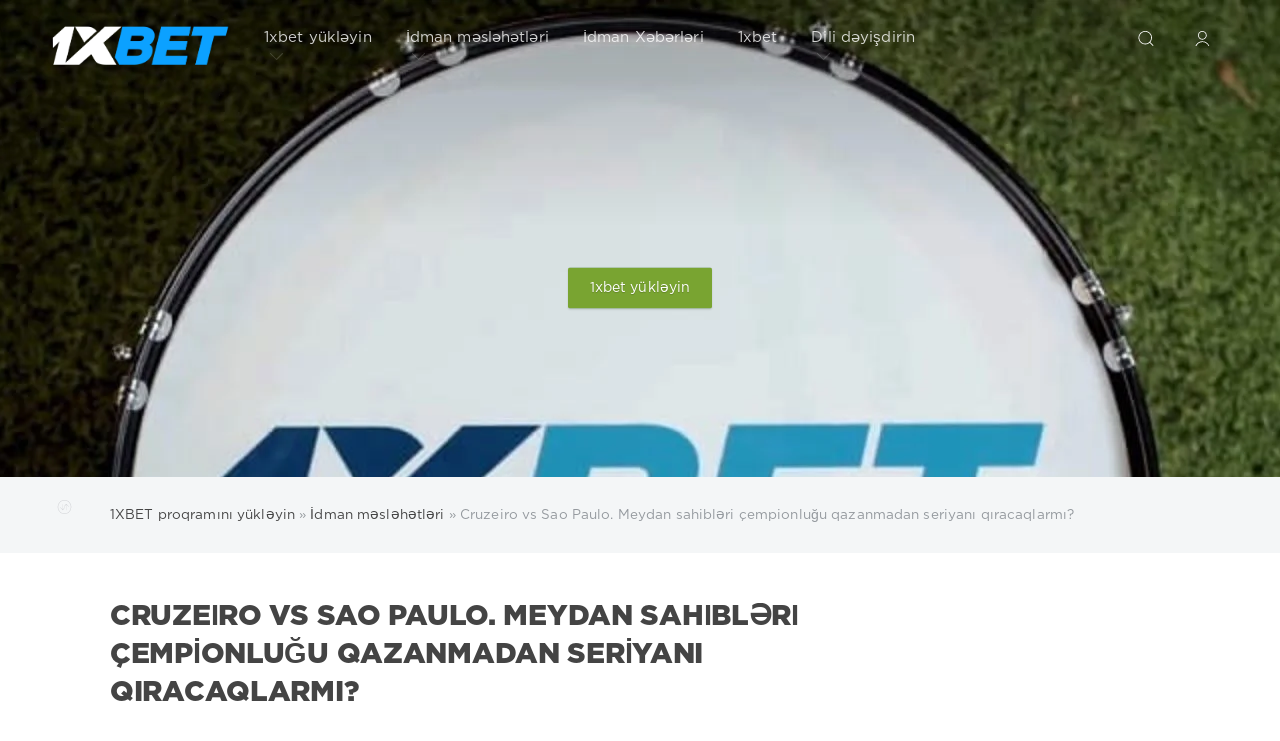

--- FILE ---
content_type: text/html; charset=utf-8
request_url: https://1xbetapkaz.com/1739-cruzeiro-vs-sao-paulo-meydan-sahiblri-cempionluu-qazanmadan-seriyan-qracaqlarm.html
body_size: 11044
content:
<!DOCTYPE html>
<html lang="az">
<head>
  <link rel="preload" href="/engine/classes/min/index.php" as="style">
  <meta name="HandheldFriendly" content="true">
  <meta name="format-detection" content="telephone=no">
  <meta name="apple-mobile-web-app-capable" content="yes">
  <meta name="viewport" content="width=device-width">
  <meta name="google-site-verification" content="R6bEuS7qoWEmeBEpZzWRR_YDd-nGw4O5kOo-k4nJjt8" />
  <meta charset="utf-8">

<title>Cruzeiro vs Sao Paulo matçının proqnozu və Braziliya çempionatının 25 iyun 2023-cü il matçı üçün mərclər</title>
<meta name="description" content="Braziliya çempionatının 12-ci turunun oyununda Cənubi Amerika nəhəngləri qarşılaşacaq. 25 iyun 2023-cü ildə “Kruzeyro” doğma meydanda “San Paulonu” qəbul edəcək. Meydan sahibləri uzun müddətli qələbələr seriyasını qıracaqlarmı?">
<meta name="keywords" content="Paulo, Braziliya, turnir, Seriyasının, 1xbet, Kruzeyro, matçında, qələbə, İyunun, qazana, bilmir, görüşün, çempionatında, ərazisində, Meydan, “üçrənglilər”, Cruzeiro, əmsalı, kontorları, cədvəlinin">
<meta name="generator" content="DataLife Engine (http://dle-news.ru)">
<meta property="og:site_name" content="1xbet yükləyin =&gt; 1xbet bütün versiyaları V.128(13299) bukmeker proqramları + pulsuz bonus">
<meta property="og:type" content="article">
<meta property="og:title" content="Cruzeiro vs Sao Paulo. Meydan sahibləri çempionluğu qazanmadan seriyanı qıracaqlarmı?">
<meta property="og:url" content="https://1xbetapkaz.com/1739-cruzeiro-vs-sao-paulo-meydan-sahiblri-cempionluu-qazanmadan-seriyan-qracaqlarm.html">
<meta property="og:image" content="https://1xbetapkaz.com/uploads/posts/2023-06/1687975614_cruzeiro-vs-sao-paulo.jpeg">
<meta property="og:description" content="İyunun 25-də Braziliya A Seriyasının 12-ci turunun oyununda Kruzeyro və San Paulo komandaları qarşılaşacaq. Qarşılaşmaya Mineirao Arena (Belo Horizonte) ev sahibliyi edəcək.Ekspert Proqnozlarının TəhliliCruzeiro vs Sao Paulo faktlarıOranlarOyun Cəmi ProqnozCruzeiro vs Sao Paulo ilə bağlı ekspert">
<link rel="search" type="application/opensearchdescription+xml" href="https://1xbetapkaz.com/index.php?do=opensearch" title="1xbet yükləyin =&gt; 1xbet bütün versiyaları V.128(13299) bukmeker proqramları + pulsuz bonus">
<link rel="canonical" href="https://1xbetapkaz.com/1739-cruzeiro-vs-sao-paulo-meydan-sahiblri-cempionluu-qazanmadan-seriyan-qracaqlarm.html">
<link rel="alternate" type="application/rss+xml" title="1xbet yükləyin =&gt; 1xbet bütün versiyaları V.128(13299) bukmeker proqramları + pulsuz bonus" href="https://1xbetapkaz.com/rss.xml">
<link href="/engine/classes/min/index.php?f=engine/editor/css/default.css&amp;v=71a7e" rel="stylesheet" type="text/css">
<script src="/engine/classes/min/index.php?g=general&amp;v=71a7e"></script>
<script src="/engine/classes/min/index.php?f=engine/classes/js/jqueryui.js,engine/classes/js/dle_js.js,engine/classes/highslide/highslide.js,engine/classes/masha/masha.js&amp;v=71a7e" defer></script>
  
  <link rel="shortcut icon" href="/templates/Red/images/favicon1.png">
  <link rel="apple-touch-icon" href="/templates/Red/images/favicon1.png">
  <link rel="apple-touch-icon" sizes="76x76" href="/templates/Red/images/favicon1.png">
  <link rel="apple-touch-icon" sizes="120x120" href="/templates/Red/images/favicon1.png">
  <link rel="apple-touch-icon" sizes="152x152" href="/templates/Red/images/favicon1.png">
  <link rel="preload" href="/templates/Red/css/engine.css" as="style">
  <link rel="preload" href="/templates/Red/css/styles.css" as="style">
  <link href="/templates/Red/css/engine.css" type="text/css" rel="stylesheet">
  <link href="/templates/Red/css/styles.css" type="text/css" rel="stylesheet">
  <link  rel="preload"  href="/templates/Red/fonts/font.css" type="text/css"  as="style">
    <link rel="alternate" hreflang="az" href="https://1xbetapkaz.com/1739-cruzeiro-vs-sao-paulo-meydan-sahiblri-cempionluu-qazanmadan-seriyan-qracaqlarm.html" />
    
    <link rel="alternate" hreflang="en" href="https://download-1xbet.com/1552-cruzeiro-vs-sao-paulo-will-the-hosts-break-the-streak-without-winning-the-championship.html" /> 
    
    <link rel="alternate" hreflang="fr" href="https://download1xbetandroid.com/1556-cruzeiro-contre-sao-paulo-les-hotes-vont-ils-briser-la-sequence-sans-remporter-le-championnat-.html" /> 
    
    <link rel="alternate" hreflang="kk-KZ" href="https://download-1xbet.kz/2017-kruzeyro-men-san-paulu-ala-ieler-chempionatta-zheske-zhetpesten-seriyasyn-bza-ma.html" /> 
    
    <link rel="alternate" hreflang="pt" href="https://baixar1xbet.com/1559-cruzeiro-x-sao-paulo-sera-que-os-donos-da-casa-vao-quebrar-a-sequencia-sem-vencer-o-campeonato.html" /> 
    
    <link rel="alternate" hreflang="fa-IR" href="https://apk1xbetir.com/1564-cruzeiro-vs-sao-paulo-will-the-hosts-break-the-streak-without-winning-the-championship.html" /> 
    
    <link rel="alternate" hreflang="uz" href="https://1xbetapkuz.com/1725-kruzeyro-san-paulu-mezbonlar-chempionlikni-qolga-kiritmasdan-seriyani-buzadimi.html" /> 
    
    <link rel="alternate" hreflang="uk-UA" href="https://1xbetapkua.com/2103-kruzeyro-proti-san-paulu-chi-perervut-gospodar-seryu-bez-peremog-u-chemponat.html" /> 
    
    <link rel="alternate" hreflang="ar" href="https://apkbetar.com/1642-cruzeiro-vs-sao-paulo-will-the-hosts-break-the-streak-without-winning-the-championship.html" /> 
    
    <link rel="alternate" hreflang="ko-KR" href="https://apkxbetkr.com/1547-cruzeiro-vs-sao-paulo-will-the-hosts-break-the-streak-without-winning-the-championship.html" /> 
    <style type="text/css">.tooltip {position: relative;display: inline-block;}.tooltip .tooltiptext::after {content: "";position: absolute;top: 100%;left: 50%;margin-left: -5px;border-width: 5px;border-style: solid;border-color: #555 transparent transparent transparent;}.HomeSectionDepositBonus_root_kbJTh {padding: 15px;position: relative;}.HomeSectionDepositBonus_root_kbJTh:before {content: "";position: absolute;top: 16px;right: 0;bottom: 0;z-index: 1;left: 16px;margin: -2px;width: calc(100% - 28px);height: calc(100% - 28px);border-radius: 25px;background: linear-gradient(170deg, #f9f9f9, rgb(1 126 255));}.HomeSectionDepositBonus_svg_kiZIa {position: absolute;left: -999px;}*, :after, :before {box-sizing: inherit;}svg:not(:root) {overflow: hidden;}.HomeSectionDepositBonus_content_Vb8Fe {border-radius: 25px;background-image: url(templates/Red/images/promoblock/);background-color: #224e7b;background-size: cover;position: relative;z-index: 3;}div {display: block;}.HomeSectionDepositBonus_coin1_au_01 {top: 15px;left: -11px;width: 35px;height: 31px;}.HomeSectionDepositBonus_element_tfo3B {position: absolute;z-index: 10;}.HomeSectionDepositBonus_coin2_i0SXj {top: -12px;left: 30px;width: 30px;height: 25px;}.HomeSectionDepositBonus_arrows1_FFWrB {left: 22px;}.HomeSectionDepositBonus_arrows_bRe5V {top: 47px;display: -webkit-box;display: flex;-webkit-box-orient: vertical;-webkit-box-direction: reverse;flex-direction: column-reverse;-webkit-animation: HomeSectionDepositBonus_arrows_bRe5V 1.5s ease-in-out infinite;animation: HomeSectionDepositBonus_arrows_bRe5V 1.5s ease-in-out infinite;}.HomeSectionDepositBonus_arrow_yxcJ0:first-child {-webkit-animation-delay: .1s;animation-delay: .1s;}.HomeSectionDepositBonus_arrow_yxcJ0 {-webkit-animation: HomeSectionDepositBonus_arrow_yxcJ0 1.5s ease-in-out infinite;animation: HomeSectionDepositBonus_arrow_yxcJ0 1.5s ease-in-out infinite;width: 12px;margin-top: -1px;}.HomeSectionDepositBonus_arrow_yxcJ0:nth-child(2) {-webkit-animation-delay: .2s;animation-delay: .2s;}.HomeSectionDepositBonus_arrow_yxcJ0:nth-child(3) {-webkit-animation-delay: .30000000000000004s;animation-delay: .30000000000000004s;}.HomeSectionDepositBonus_arrow_yxcJ0:nth-child(4) {-webkit-animation-delay: .4s;animation-delay: .4s;}.HomeSectionDepositBonus_arrows2_MwMbO {right: 22px;}.HomeSectionDepositBonus_arrow_yxcJ0:first-child {-webkit-animation-delay: .1s;animation-delay: .1s;}.HomeSectionDepositBonus_bottomShape_tKl9r {-webkit-backdrop-filter: blur(30px);backdrop-filter: blur(30px);-webkit-clip-path: polygon(50% 14%, 0 100%, 100% 100%);clip-path: polygon(50% 14%, 0 100%, 100% 100%);}.HomeSectionDepositBonus_bottomShape_tKl9r, .HomeSectionDepositBonus_gradient_f1h0U {bottom: 0;left: 50%;-webkit-transform: translateX(-50%);transform: translateX(-50%);}.HomeSectionDepositBonus_bottomArrow_lFpIW {-webkit-transform: rotate(180deg) translateX(50%);transform: rotate(180deg) translateX(50%);width: 19px;bottom: 6px;left: 50%;-webkit-animation: HomeSectionDepositBonus_arrowYellow_kkYWR 2s steps(2) infinite;animation: HomeSectionDepositBonus_arrowYellow_kkYWR 2s steps(2) infinite;}.icon.sm {font-size: inherit;}.HomeSectionDepositBonus_icon_bj6vx {opacity: .3;right: 20px;top: 20px;}.icon {display: inherit;fill: currentColor;-webkit-box-flex: 0;flex: none;height: 1em;overflow: visible;font-size: var(--vicon-with-gradient-problem__size);}:not(svg) {transform-origin: 0px 0px;}.HomeSectionDepositBonus_contentInner_GWzyx {position: relative;padding: 30px 0;padding-bottom: 45px;border-top-left-radius: 25px;border-top-right-radius: 25px;background-image: -webkit-linear-gradient(top, rgba(0, 0, 0, .1), hsla(0, 0%, 87%, .1));background-image: linear-gradient(180deg, rgba(0, 0, 0, .1), hsla(0, 0%, 87%, .1));-webkit-backdrop-filter: blur(30px);backdrop-filter: blur(30px);-webkit-clip-path: url(#home-section-deposit-bonus-path);clip-path: url(#home-section-deposit-bonus-path);}.HomeSectionDepositBonus_topArrowL_audc4, .HomeSectionDepositBonus_topArrowM_NGpjZ {left: 50%;-webkit-transform: translateX(-50%);transform: translateX(-50%);-webkit-animation: HomeSectionDepositBonus_arrowYellow_kkYWR 2s steps(2) infinite;animation: HomeSectionDepositBonus_arrowYellow_kkYWR 2s steps(2) infinite;}.HomeSectionDepositBonus_topArrowL_audc4 {bottom: 0;width: 64px;}.HomeSectionDepositBonus_topArrowM_NGpjZ {bottom: 19px;width: 40px;opacity: .5;-webkit-animation-delay: 1s;animation-delay: 1s;}.HomeSectionDepositBonus_topArrowM_NGpjZ {bottom: 19px;width: 40px;opacity: .5;-webkit-animation-delay: 1s;animation-delay: 1s;}.HomeSectionDepositBonus_bonusAmount_cgFyY, .HomeSectionDepositBonus_bonusText_hf9RS {line-height: 1;font-family: -apple-system, SF Pro Display, SF Pro Text, sans-serif;-webkit-background-clip: text;background-clip: text;-webkit-text-fill-color: transparent;text-transform: uppercase;text-align: center;margin-bottom: 10px;}.HomeSectionDepositBonus_bonusText_hf9RS {font-size: 14px;font-weight: 800;background-image: linear-gradient(270deg, #b3d9ef, #e6ecff);}.HomeSectionDepositBonus_bonusAmount_cgFyY {font-size: 40px;font-weight: 600;background-image: linear-gradient(270deg, #fff, #fff);text-stroke: 1px #24cc5f;-webkit-text-stroke: 1px #f9f9f9;}.HomeSectionDepositBonus_action_p4jdz {line-height: 1;font-family: -apple-system, SF Pro Display, SF Pro Text, sans-serif;font-size: 14px;font-weight: 800;letter-spacing: .5px;text-transform: uppercase;text-align: center;margin-bottom: 15px;}.HomeSectionDepositBonus_buttonWrapper_LmBVR {padding: 0 15px 15px;margin-top: -8px;}.coupon-btn {height: 45px;background-image: conic-gradient(rgba(94, 64, 157, .2), rgba(137, 98, 220, .2), rgba(61, 114, 164, .2), rgba(112, 76, 188, .2)), linear-gradient(270deg, #79a431, #79a431);width: 100%;border-radius: 12px;border-color: white;font-size: 14px;font-weight: 600;box-shadow: 0 0 50px #fff;}a, button {cursor: pointer;}button {color: inherit;}button, input, select, textarea {-webkit-appearance: none;-moz-appearance: none;appearance: none;background-color: initial;border: none;font-family: inherit;margin: 0;outline: none;padding: 0;}.HomeSectionDepositBonus_buttonText_oDLYg {-webkit-animation: HomeSectionDepositBonus_buttonText_oDLYg 1.5s ease-in-out infinite;animation: HomeSectionDepositBonus_buttonText_oDLYg 1.5s ease-in-out infinite;}</style>
    
    
    
    
    
    
    
    
    
    
</head>
<body>
  <div class="page">
    <form class="droptopbar" id="q_search" method="post">
      <div class="wrp">
        <div class="q_search">
          <input id="story" name="story" placeholder="Axtar" type="search">
          <button class="btn btn_border" type="submit" title="Axtar"><b class="ultrabold">Axtar</b></button>
        </div>
      </div>
      <input type="hidden" name="do" value="search">
      <input type="hidden" name="subaction" value="search">
    </form>
    <div class="headpic fixed">
      <div class="wrp">
        <header id="header">
          <a class="logotype" href="/" title="1xbet proqramları">
            <img src="/templates/Red/images/1xbet_logo.png" style="max-width:100%;width: 180px;" alt="1XBET yükləyin">
            <span class="title_hide">1xbet yükləyin proqram versiyası V.111(6560)</span>
          </a>
          <div class="topbar">
            

<a href="https://1xbetapkaz.com/user//" id="loginf" class="h_btn login">
	<svg class="icon icon-login"><use xlink:href="#icon-login"></use></svg>
	<span class="title_hide">Daxil olun</span>
	<span class="icon_close">
		<i class="mt_1"></i><i class="mt_2"></i>
	</span>
</a>
<form class="droptopbar" id="loginpane" method="post">
	<div class="wrp">
		<ul class="login_form">
			<li class="form-group">
				<label for="login_name">Login:</label>
				<input placeholder="Login:" type="text" name="login_name" id="login_name" class="wide">
			</li>
			<li class="form-group">
				<label for="login_password">parol</label>
				<input placeholder="parol" type="password" name="login_password" id="login_password" class="wide">
			</li>
			<li>
				<button class="btn" onclick="submit();" type="submit" title="Daxil ol">
					<b class="ultrabold">Daxil ol</b>
				</button>
			</li>
		</ul>
		<div class="soc_links">
			
			
			
			
			
			
		</div>
		<input name="login" type="hidden" id="login" value="submit">
		<div class="login_form_links">
			<a href="https://1xbetapkaz.com/index.php?do=register">Qeydiyyat</a>
			<a href="https://1xbetapkaz.com/index.php?do=lostpassword">Şifrəni unutmusunuz</a>
		</div>
	</div>
</form>

            <div class="h_btn" id="search" title="Search">
              <svg class="icon icon-search"><use xlink:href="#icon-search"></use></svg>
              <span class="icon_close">
                <i class="mt_1"></i><i class="mt_2"></i>
              </span>
              <span class="title_hide">Axtar</span>
            </div>
          
            <div class="h_btn" id="mainmenu">
              <span class="menu_toggle">
                <i class="mt_1"></i><i class="mt_2"></i><i class="mt_3"></i>
              </span>
            </div>
            <nav id="topmenu">
              <ul>
  <li class="parent"><a href="#">1xbet yükləyin<svg class="icon icon-arrow_down"><use xlink:href="#icon-arrow_down"></use></svg></a>
    <ul>
        <li><a href="https://1xbetapkaz.com/9-download-1xbet.html">1xbet yükləyin</a></li>
      <li><a href="https://1xbetapkaz.com/11-download-1xbet-for-android.html">Android üçün 1xbet yükləyin</a></li>
      <li><a href="https://1xbetapkaz.com/10-download-1xbet-for-iphone.html">iPhone üçün 1xbet yükləyin</a></li>
      <li><a href="https://1xbetapkaz.com/12-download-1xbet-on-the-pc.html">PC üçün 1xbet yükləyin</a></li>
      <li><a href="https://1xbetapkaz.com/13-download-1xbet-slots.html">1xbet slotlarını yükləyin</a></li>
      <li><a href="https://1xbetapkaz.com/20-download-official-site-1xbet.html">1xbet rəsmi saytını yükləyin</a></li>
      <li><a href="https://1xbetapkaz.com/32-download-1xbet-mirror.html">1xbet güzgü yükləyin</a></li>
    </ul>
  </li>
  <li class="parent"><a href="https://1xbetapkaz.com/sport-tips/">İdman məsləhətləri<svg class="icon icon-arrow_down"><use xlink:href="#icon-arrow_down"></use></svg></a>
      <ul>
        <li><a href="https://1xbetapkaz.com/sport-tips/football/">Futbol proqnozları</a></li>
      <li><a href="https://1xbetapkaz.com/sport-tips/ufc/">MMA/UFC proqnozları</a></li>
      <li><a href="https://1xbetapkaz.com/sport-tips/basketball/">Basketbol proqnozları</a></li>
      <li><a href="https://1xbetapkaz.com/sport-tips/hockey/">Xokkey proqnozları</a></li>
    </ul>
  <li class="parent"><a href="https://1xbetapkaz.com/sport-news/">İdman Xəbərləri</a>
  <li class="parent"><a href="https://1xbetapkaz.com/1xbet/">1xbet</a>
  <li class="parent"><a href="#">Dili dəyişdirin<svg class="icon icon-arrow_down"><use xlink:href="#icon-arrow_down"></use></svg></a>
    <ul>
      <li><a href="https://1xbetapkaz.com/1739-cruzeiro-vs-sao-paulo-meydan-sahiblri-cempionluu-qazanmadan-seriyan-qracaqlarm.html"><img src="templates/Red/images/az_language.png" style="max-width:100%;width: 22px;" alt="Azərbaycan 1XBET">&nbsp;1XBET yükləyin</a></li>
      <li>
      <a href="https://download-1xbet.com/1552-cruzeiro-vs-sao-paulo-will-the-hosts-break-the-streak-without-winning-the-championship.html"><img src="templates/Red/images/en_language.png" style="max-width:100%;width: 22px;" alt="Europe 1XBET">&nbsp;Download 1XBET</a></li>
      <li>
      <a href="https://download1xbetandroid.com/1556-cruzeiro-contre-sao-paulo-les-hotes-vont-ils-briser-la-sequence-sans-remporter-le-championnat-.html"><img src="templates/Red/images/fr_language.png" style="max-width:100%;width: 22px;" alt="Cameroon 1XBET">&nbsp;Télécharger 1XBET</a></li>
      <li>
      <a href="https://download-1xbet.kz/2017-kruzeyro-men-san-paulu-ala-ieler-chempionatta-zheske-zhetpesten-seriyasyn-bza-ma.html"><img src="templates/Red/images/kz_language.png" style="max-width:100%;width: 22px;" alt="Скачать 1XBET">&nbsp;1XBET жyктеу</a></li>
      <li>
      <a href="https://baixar1xbet.com/1559-cruzeiro-x-sao-paulo-sera-que-os-donos-da-casa-vao-quebrar-a-sequencia-sem-vencer-o-campeonato.html"><img src="templates/Red/images/pt_language.png" style="max-width:100%;width: 22px;" alt="Brazil 1XBET">&nbsp;Baixar 1xbet</a></li>
            <li>
            <a href="https://apk1xbetir.com/1564-cruzeiro-vs-sao-paulo-will-the-hosts-break-the-streak-without-winning-the-championship.html"><img src="templates/Red/images/ir_language.png" style="max-width:100%;width: 22px;" alt="Iran 1XBET">&nbsp;1xbet را دانلود کنید</a></li>
        <li>
            <a href="https://1xbetapkuz.com/1725-kruzeyro-san-paulu-mezbonlar-chempionlikni-qolga-kiritmasdan-seriyani-buzadimi.html"><img src="templates/Red/images/uz_language.png" style="max-width:100%;width: 22px;" alt="O'zbekiston 1XBET">&nbsp;1xbet yuklab olish</a></li>
            <li>
            <a href="https://1xbetapkua.com/2103-kruzeyro-proti-san-paulu-chi-perervut-gospodar-seryu-bez-peremog-u-chemponat.html"><img src="templates/Red/images/ua_language.png" style="max-width:100%;width: 22px;" alt="Україна 1XBET">&nbsp;Завантажити 1xbet</a></li>
            <li>
            <a href="https://apkbetar.com/1642-cruzeiro-vs-sao-paulo-will-the-hosts-break-the-streak-without-winning-the-championship.html"><img src="templates/Red/images/ar_language.png" style="max-width:100%;width: 22px;" alt="Arabic 1XBET">&nbsp;تنزيل 1xbet</a></li>
            <li>
            <a href="https://apkxbetkr.com/1547-cruzeiro-vs-sao-paulo-will-the-hosts-break-the-streak-without-winning-the-championship.html"><img src="templates/Red/images/kr_language.png" style="max-width:100%;width: 22px;" alt="Korea 1XBET">&nbsp;1xbet 다운로드</a></li>      
                  
    </ul>
  </li>
</ul>
            </nav>
            <a href="#" id="closemenu"><span><svg class="icon icon-cross"><use xlink:href="#icon-cross"></use></svg></span></a>
          </div>
        </header>

        <div class="head_text">
          <div class="head_text_in">
  
    
    



                        <br>
            <a rel="nofollow" href="https://1xbetapkaz.com/1xbet.apk" class="btn">1xbet yükləyin</a>
          </div>
        </div>

      </div>
    </div>
    <div id="tools">
	<div class="tools">
		<div class="wrp">
			
				<div id="breadcrumbs">
					<svg class="icon icon-sort"><use xlink:href="#icon-sort"></use></svg>
					<div class="speedbar"><div class="over"><span itemscope itemtype="https://schema.org/BreadcrumbList"><span itemprop="itemListElement" itemscope itemtype="https://schema.org/ListItem"><meta itemprop="position" content="1"><a href="https://1xbetapkaz.com/" itemprop="item"><span itemprop="name">1XBET proqramını yükləyin</span></a></span> » <span itemprop="itemListElement" itemscope itemtype="https://schema.org/ListItem"><meta itemprop="position" content="2"><a href="https://1xbetapkaz.com/sport-tips/" itemprop="item"><span itemprop="name">İdman məsləhətləri</span></a></span> » Cruzeiro vs Sao Paulo. Meydan sahibləri çempionluğu qazanmadan seriyanı qıracaqlarmı?</span></div></div>
				</div>
			
			
		</div>
	</div>
	
</div>
    <div id="content">
      
      
      
      <div id='dle-content'><article class="story fullstory lefticons shadow">
	<div class="wrp">
		<div class="head grid_3_4">
			<h1 class="title h2 ultrabold">Cruzeiro vs Sao Paulo. Meydan sahibləri çempionluğu qazanmadan seriyanı qıracaqlarmı?</h1>
		</div>
		<div class="story_info grid_1_4 ignore-select">
			<div class="storyinfo_link collapsed" aria-expanded="false" data-target="#storyinfo_1739" data-toggle="collapse">
				<i class="arrow"></i>
				<svg class="icon icon-meta_date"><use xlink:href="#icon-meta_date"></use></svg>
				<b>24-06-2023, 21:05</b>
			</div>
			<div id="storyinfo_1739" class="storyinfo collapse">
				<div class="storyinfo_box">
					<div class="rate_stars"><div id='ratig-layer-1739'>
	<div class="rating">
		<ul class="unit-rating">
		<li class="current-rating" style="width:0%;">0</li>
		<li><a href="#" title="Useless" class="r1-unit" onclick="doRate('1', '1739'); return false;">1</a></li>
		<li><a href="#" title="Poor" class="r2-unit" onclick="doRate('2', '1739'); return false;">2</a></li>
		<li><a href="#" title="Fair" class="r3-unit" onclick="doRate('3', '1739'); return false;">3</a></li>
		<li><a href="#" title="Good" class="r4-unit" onclick="doRate('4', '1739'); return false;">4</a></li>
		<li><a href="#" title="Excellent" class="r5-unit" onclick="doRate('5', '1739'); return false;">5</a></li>
		</ul>
	</div>
</div></div>
					<ul class="meta">
						<li class="meta_date">
							<svg class="icon icon-meta_date"><use xlink:href="#icon-meta_date"></use></svg><time class="date" datetime="2023-06-24"><a href="https://1xbetapkaz.com/2023/06/24/" ><b>Versiya 24-06-2023, 21:05</b></a></time>
						</li>
						<li class="meta_cat grey">
							<svg class="icon icon-meta_cat"><use xlink:href="#icon-meta_cat"></use></svg><a href="https://1xbetapkaz.com/sport-tips/">İdman məsləhətləri</a> / <a href="https://1xbetapkaz.com/sport-tips/football/">Futbol proqnozları</a>
						</li>
						<li class="meta_user grey" title="Müəllif: Download 1xbet">
							<svg class="icon icon-meta_user"><use xlink:href="#icon-meta_user"></use></svg><a onclick="ShowProfile('Download+1xbet', 'https://1xbetapkaz.com/user/Download+1xbet/', '0'); return false;" href="https://1xbetapkaz.com/user/Download+1xbet/">Download 1xbet</a>
						</li>
						<li class="meta_views grey" title="Baxışlar: 946">
							<svg class="icon icon-meta_views"><use xlink:href="#icon-meta_views"></use></svg>946
						</li>
						<li class="meta_coms grey" title="Şərhlər: 0">
							<svg class="icon icon-meta_coms"><use xlink:href="#icon-meta_coms"></use></svg><a id="dle-comm-link" href="https://1xbetapkaz.com/1739-cruzeiro-vs-sao-paulo-meydan-sahiblri-cempionluu-qazanmadan-seriyan-qracaqlarm.html#comment">0</a>
						</li>
					</ul>
					
				</div>
			</div>
			
		</div>
		<div class="story_cont grid_3_4">
			<div class="story_left_icons">
				<div class="story_icons">
					
					
					<div class="rate">
						
						
						
					</div>
					
				</div>
			</div>
			<div class="text">
				İyunun 25-də Braziliya A Seriyasının 12-ci turunun oyununda Kruzeyro və San Paulo komandaları qarşılaşacaq. Qarşılaşmaya Mineirao Arena (Belo Horizonte) ev sahibliyi edəcək.<ul><li><a href="#analitycs">Ekspert Proqnozlarının Təhlili</a></li><li><a href="#facts">Cruzeiro vs Sao Paulo faktları</a></li><li><a href="#odds">Oranlar</a></li><li><a href="#prediction">Oyun Cəmi Proqnoz</a></li></ul><h2 id="analitycs">Cruzeiro vs Sao Paulo ilə bağlı ekspert proqnozlarımız və təhlilimiz</h2><b>Cruzeiro</b><br><br>Cruzeiro bütün səviyyələrdə ard-arda 7 görüş qazana bilmir və bununla da turnirlərdəki həyatını xeyli çətinləşdirir. İki görüşün yekununda (1:1, 0:1) "Tülkülər" "Qremio"nu daha da qaçıraraq, Braziliya Kubokunu tamamilə tərk edib. Uğursuzluğa düçar olan Pepin yetirmələri ölkə çempionatında da son matçına çıxıb, öz ərazisində “Fortaleza”nın minimal hesablı 0:1 hesabı ilə uduzub. “Kruzeyro” 14:11 top fərqi ilə A Seriyasının turnir cədvəlində 14 xalla 10-cu yerdədir.<br><br>Onların ərazisində 6 liqa görüşündə 2 qələbə qazanan mavilər zəifdir.<br><br><b>Sao Paulo</b><br><br>Sao Paulo bir müddət ağlından çıxdı və bu, komandanın Braziliya çempionatında iki məğlubiyyəti ilə nəticələndi. Yalnız 11-ci turun matçında evdə “Atletiko Paranaense”ni 2:1 hesabı ilə məğlub edən “üçrənglilər” hərəkətlərində özünəinam qazanıb. Meydan sahibləri ilk olaraq öz qapılarına qol buraxsalar da, sonra Neves və Lusianonun dəqiq zərbələri öz işini gördü. Sao Paulo 18 xal və 17:12 top nisbəti ilə turnir cədvəlinin 5-ci pilləsində qərarlaşıb.<br><br>5 görüşdə çempionatda bir qələbə qazana bilməyən “üçrənglilər” səfərdə son dərəcə uğursuz çıxış edirlər.<br><br><a class="highslide" href="https://1xbetapkaz.com/uploads/posts/2023-06/1687975614_cruzeiro-vs-sao-paulo.jpeg" target="_blank"><img src="/uploads/posts/2023-06/medium/1687975614_cruzeiro-vs-sao-paulo.jpeg" alt="Cruzeiro vs Sao Paulo" class="fr-dib"></a><br><h3 id="facts">Cruzeiro vs Sao Paulo faktları</h3><ul><li>Rəqiblərin son 4 baş-başa matçında oynadığı 2,5-dən az qol bütün yarışlarda 1,67;</li><li>Kruzeyro Braziliya çempionatının son 5 matçında qalib gələ bilmir;</li><li>Totl son 7 qarşılaşmanın 6-da 2,5-dən aşağı oynadı.</li></ul><h3 id="odds">1xbet-dən yükləmə əmsalı</h3>Bukmeker kontorları görüşün ev sahiblərinə üstünlük verirlər. Kruzeyronun qələbəsi üçün sitatlar 2.24 idi. 3.27 əmsalı ilə heç-heçəyə mərc edə bilərsiniz. Sitatlar Victoria Sao Pauloda, təxminən 3.38-də dayandı. Bukmeker kontorları Braziliya nəhəngindən məhsuldar qarşıdurma gözləmir. 1xbet mərc şirkəti "Cəmi 2,5-dən az" mərc etməyi təklif edir - əmsalı - 1,67, "Cəmi 2,5-dən çox" kotirovkalarla - 2,21. Telefonunuza <a href="https://1xbetapkaz.com/">1xbet yükləyin </a>və sevimlilərə mərc edin!<h2 id="prediction">Oyun Cəmi Proqnoz</h2>Cruzeiro bir növbəni itirdi, komanda son qələbəsini bir aydan çox əvvəl qazandı, buna görə turnir cədvəlinin sonuna düşdü. Sao Paulo son həftələri bir az daha stabil keçirdi, daha yaxşı ola bilərdi, amma səfərdəki nəticələr sadəcə fəlakətlidir, oynanan beş oyunda bir qələbə yox. Meydan sahiblərinin qeyri-sabitliyini və qonaqların xarici meydanda kabuslu oyununu nəzərə alsaq, matçın qalibini proqnozlaşdırmaq çətindir. Buna görə də, daha az ümumi götürmək daha yaxşıdır, rəqiblər çox deyil, daha az qol buraxırlar: cəmi 2,5-dən az - 1,67.
				
				
			</div>
		</div>
	</div>
	
</article>
<div class="wrp block">
	<a href="https://1xbetapkaz.com/1738-fc-los-angeles-vs-vancouver-kanadallar-favoritdn-xal-alacaqlar.html" class="btn">Növbəti məqalə</a>
	<a href="https://1xbetapkaz.com/1741-america-mg-vs-internacional-qonaqlar-cempionatda-uursuz-seriyan-davam-etdircklr.html" class="btn right">Əvvəlki məqalə</a>
</div>

<div class="fullstory_foot shadow ignore-select">
	<div class="wrp">
		
		<div class="block col_news">
			<div class="block_title"><h4 class="ultrabold">Eyni xəbər</h4></div>
			<div class="grid_list">
				<div class="grid_1_4">
	<a href="https://1xbetapkaz.com/799-sao-paulo-palmeiras-braziliya-kuboku-matc-ucun-proqnoz.html" title="Sao Paulo - Palmeiras. Braziliya Kuboku matçı üçün proqnoz">
		<span class="hover_arrow">
			<svg class="icon icon-arrow_right"><use xlink:href="#icon-arrow_right"></use></svg>
		</span>
		<b class="title">Sao Paulo - Palmeiras. Braziliya Kuboku matçı üçün proqnoz</b>
		<div class="text">
			Sao Paulo vs Palmeiras matçına proqnoz və mərc, statistika, əmsallar. İyunun 24-də Braziliya Kuboku matçında San-Paulu öz meydanında "Palmeyras"ı qəbul edir.
		</div>
	</a>
</div><div class="grid_1_4">
	<a href="https://1xbetapkaz.com/1741-america-mg-vs-internacional-qonaqlar-cempionatda-uursuz-seriyan-davam-etdircklr.html" title="America MG vs Internacional. Qonaqlar çempionatda uğursuz seriyanı davam etdirəcəklər?">
		<span class="hover_arrow">
			<svg class="icon icon-arrow_right"><use xlink:href="#icon-arrow_right"></use></svg>
		</span>
		<b class="title">America MG vs Internacional. Qonaqlar çempionatda uğursuz seriyanı davam etdirəcəklər?</b>
		<div class="text">
			İyunun 26-da Braziliya A Seriyasının 12-ci turunun oyununda America MG və Internacional komandaları qarşılaşacaq. Qarşılaşmaya Raimundo Sampaio Arena (Belo
		</div>
	</a>
</div><div class="grid_1_4">
	<a href="https://1xbetapkaz.com/1709-atletico-mineiro-vs-bragantino-meydan-sahiblri-cempionatda-mlubiyytsizlik-seriyasn-davam-etdirckmi.html" title="Atletico Mineiro vs Bragantino. Meydan sahibləri çempionatda məğlubiyyətsizlik seriyasını davam etdirəcəkmi?">
		<span class="hover_arrow">
			<svg class="icon icon-arrow_right"><use xlink:href="#icon-arrow_right"></use></svg>
		</span>
		<b class="title">Atletico Mineiro vs Bragantino. Meydan sahibləri çempionatda məğlubiyyətsizlik seriyasını davam etdirəcəkmi?</b>
		<div class="text">
			İyunun 11-də Braziliya A Seriyasının 10-cu turunun oyununda “Atletiko Mineyro” və “Braqantino” komandaları qarşılaşacaq. Qarşılaşmaya Mineirao Arena (Belo
		</div>
	</a>
</div><div class="grid_1_4">
	<a href="https://1xbetapkaz.com/1727-bahia-v-palmeiras-qonaqlar-cempionatda-mlubiyytsizlik-seriyasn-davam-etdirckmi.html" title="Bahia və Palmeiras. Qonaqlar çempionatda məğlubiyyətsizlik seriyasını davam etdirəcəkmi?">
		<span class="hover_arrow">
			<svg class="icon icon-arrow_right"><use xlink:href="#icon-arrow_right"></use></svg>
		</span>
		<b class="title">Bahia və Palmeiras. Qonaqlar çempionatda məğlubiyyətsizlik seriyasını davam etdirəcəkmi?</b>
		<div class="text">
			İyunun 22-də Braziliya A Seriyasının 11-ci turu çərçivəsində "Fonte Nova Arena"da (Salvador) Bahia və Palmeiras komandaları güclərini ölçəcəklər.
		</div>
	</a>
</div><div class="grid_1_4">
	<a href="https://1xbetapkaz.com/1708-flamenqo-qremio-meydan-sahiblri-bu-movsum-mlubiyytsizlik-seriyasn-davam-etdirckmi.html" title="Flamenqo - Qremio. Meydan sahibləri bu mövsüm məğlubiyyətsizlik seriyasını davam etdirəcəkmi?">
		<span class="hover_arrow">
			<svg class="icon icon-arrow_right"><use xlink:href="#icon-arrow_right"></use></svg>
		</span>
		<b class="title">Flamenqo - Qremio. Meydan sahibləri bu mövsüm məğlubiyyətsizlik seriyasını davam etdirəcəkmi?</b>
		<div class="text">
			İyunun 12-də Braziliya A Seriyasının 10-cu turunun oyununda “Flamenqo” və “Qremio” komandaları qarşılaşacaq. Qarşılaşmaya “Marakana Arena” (Rio-de-Janeyro) ev
		</div>
	</a>
</div>
			</div>
		</div>
		

	</div>
</div>
<form  method="post" name="dle-comments-form" id="dle-comments-form" ><div class="block addcomments_form ignore-select">
	<div class="wrp">
		<div class="grid_1_4 grid_last right">
			<h4 class="ultrabold">Şərh əlavə edin</h4>
			<p class="grey">Rəy üçün şərh buraxın</p>
		</div>
		<div class="grid_3_4">
			<ul class="ui-form">
			
				<li class="form-group combo">
					<div class="combo_field"><input placeholder="ad" type="text" name="name" id="name" class="wide" required></div>
					<div class="combo_field"><input placeholder="E-mail" type="email" name="mail" id="mail" class="wide"></div>
				</li>
			
				<li id="comment-editor"><div class="bb-editor">
<textarea name="comments" id="comments" cols="70" rows="10"></textarea>
</div></li>    
			
			
			</ul>
			<div class="form_submit">
			
				<div class="c-capcha">
					<a onclick="reload(); return false;" title="reload, if the code cannot be seen" href="#"><span id="dle-captcha"><img src="/engine/modules/antibot/antibot.php" alt="reload, if the code cannot be seen" width="160" height="80"></span></a>
					<input placeholder="Code" title="Enter code" type="text" name="sec_code" id="sec_code" required>
				</div>
			
				<button class="btn" type="submit" name="submit" title="Şərh göndərin"><b class="ultrabold">Şərh göndərin</b></button>
			</div>
		</div>
		<div class="clr"></div>
	</div>
</div>
		<input type="hidden" name="subaction" value="addcomment">
		<input type="hidden" name="post_id" id="post_id" value="1739"><input type="hidden" name="user_hash" value="2f8ad9a1f4d83ae1519df7d17c0b76b8fa067f6a"></form>
<div class="block comments shadow ignore-select">
	<div class="wrp">
		<h4 class="block_title ultrabold">Şərhlər 0</h4>
		<div class="com_list">
			
<div id="dle-ajax-comments"></div>

		</div>
	</div>
</div>
<!--dlenavigationcomments--></div>
    </div>
    
    
    
    <footer id="footer">
      <div class="wrp">
        <ul class="foot_menu">
	<li class="grid_1_4">
			<i></i> 1xbet yükləyin

		<div class="collapse" id="fmenu_1">
			<nav>
				<a href="https://1xbetapkaz.com/9-download-1xbet.html">1xbet yükləyin</a><br>
			    <a href="https://1xbetapkaz.com/11-download-1xbet-for-android.html">Android üçün 1xbet yükləyin</a><br>
    			<a href="https://1xbetapkaz.com/10-download-1xbet-for-iphone.html">iPhone üçün 1xbet yükləyin</a><br>
    			<a href="https://1xbetapkaz.com/12-download-1xbet-on-the-pc.html">PC üçün 1xbet yükləyin</a><br>
    			<a href="https://1xbetapkaz.com/13-download-1xbet-slots.html">1xbet slotlarını yükləyin</a><br>
    			<a href="https://1xbetapkaz.com/20-download-official-site-1xbet.html">1xbet rəsmi saytını yükləyin</a><br>
    			<a href="https://1xbetapkaz.com/32-download-1xbet-mirror.html">1xbet güzgü yükləyin</a>
			</nav>
		</div>
	</li>
	<li class="grid_1_4">
		
			<i></i> <a href="https://1xbetapkaz.com/sport-tips/">İdman məsləhətləri</a>

		<div class="collapse" id="fmenu_1">
			<nav>
				<a href="https://1xbetapkaz.com/sport-tips/football/">Futbol proqnozları</a><br>
			    <a href="https://1xbetapkaz.com/sport-tips/ufc/">MMA/UFC proqnozları</a><br>
			    <a href="https://1xbetapkaz.com/sport-tips/basketball/">Basketbol proqnozları</a><br>
			    <a href="https://1xbetapkaz.com/sport-tips/hockey/">Xokkey proqnozları</a>
			</nav>
		</div>
	</li>
	<li class="grid_1_4">

			<i></i> <a href="https://1xbetapkaz.com/sport-news/">İdman Xəbərləri</a>

	</li>
</ul>
      </div>
    </footer>
  </div>
   
  <script>
<!--
var dle_root       = '/';
var dle_admin      = '';
var dle_login_hash = '2f8ad9a1f4d83ae1519df7d17c0b76b8fa067f6a';
var dle_group      = 5;
var dle_skin       = 'Red';
var dle_wysiwyg    = '-1';
var quick_wysiwyg  = '0';
var dle_min_search = '4';
var dle_act_lang   = ["Yes", "No", "Enter", "Cancel", "Save", "Delete", "Loading. Please, wait..."];
var menu_short     = 'Quick edit';
var menu_full      = 'Full edit';
var menu_profile   = 'View profile';
var menu_send      = 'Send message';
var menu_uedit     = 'Admin Center';
var dle_info       = 'Information';
var dle_confirm    = 'Confirm';
var dle_prompt     = 'Enter the information';
var dle_req_field  = 'Please fill in all the required fields';
var dle_del_agree  = 'Are you sure you want to delete it? This action cannot be undone';
var dle_spam_agree = 'Are you sure you want to mark the user as a spammer? This will remove all his comments';
var dle_c_title    = 'Send a complaint';
var dle_complaint  = 'Enter the text of your complaint to the Administration:';
var dle_mail       = 'Your e-mail:';
var dle_big_text   = 'Highlighted section of text is too large.';
var dle_orfo_title = 'Enter a comment to the detected error on the page for Administration ';
var dle_p_send     = 'Send';
var dle_p_send_ok  = 'Notification has been sent successfully ';
var dle_save_ok    = 'Changes are saved successfully. Refresh the page?';
var dle_reply_title= 'Reply to the comment';
var dle_tree_comm  = '0';
var dle_del_news   = 'Delete article';
var dle_sub_agree  = 'Do you really want to subscribe to this article’s comments?';
var dle_captcha_type  = '0';
var DLEPlayerLang     = {prev: 'Previous',next: 'Next',play: 'Play',pause: 'Pause',mute: 'Mute', unmute: 'Unmute', settings: 'Settings', enterFullscreen: 'Enable full screen mode', exitFullscreen: 'Disable full screen mode', speed: 'Speed', normal: 'Normal', quality: 'Quality', pip: 'PiP mode'};
var allow_dle_delete_news   = false;
var dle_search_delay   = false;
var dle_search_value   = '';
jQuery(function($){
save_last_viewed('1739');
$('#dle-comments-form').submit(function() {
	doAddComments();
	return false;
});
FastSearch();

hs.graphicsDir = '/engine/classes/highslide/graphics/';
hs.wrapperClassName = 'rounded-white';
hs.outlineType = 'rounded-white';
hs.numberOfImagesToPreload = 0;
hs.captionEval = 'this.thumb.alt';
hs.showCredits = false;
hs.align = 'center';
hs.transitions = ['expand', 'crossfade'];

hs.lang = { loadingText : 'Loading...', playTitle : 'Watch slideshow (space) ', pauseTitle:'Pause', previousTitle : 'Previous image', nextTitle :'Next Image',moveTitle :'Move', closeTitle :'Close (Esc)',fullExpandTitle:'Enlarge to full size',restoreTitle:'Click to close image. Click and hold to move.',focusTitle:'Focus',loadingTitle:'Click to cancel'
};
hs.slideshowGroup='fullnews'; hs.addSlideshow({slideshowGroup: 'fullnews', interval: 4000, repeat: false, useControls: true, fixedControls: 'fit', overlayOptions: { opacity: .75, position: 'bottom center', hideOnMouseOut: true } });

});
//-->
</script>
  <script src="/templates/Red/js/lib.js"></script>
  <script src="/templates/Red/js/svgxuse.min.js"></script>
  <script>
    jQuery(function($){
      $.get("/templates/Red/images/sprite.svg", function(data) {
        var div = document.createElement("div");
        div.innerHTML = new XMLSerializer().serializeToString(data.documentElement);
        document.body.insertBefore(div, document.body.childNodes[0]);
      });
    });
  </script>
  <script>
$(function() {
  // copy content to clipboard
  function copyToClipboard(element) {
    var $temp = $("<input>");
    $("body").append($temp);
    $temp.val($(element).text()).select();
    document.execCommand("copy");
    $temp.remove();
  }
 
  // copy coupone code to clipboard
  $(".coupon-btn").on("click", function() {
    copyToClipboard("#coupon-field");
    $(".coupon-alert").fadeIn("slow");
  });
});
</script>
<script defer src="https://static.cloudflareinsights.com/beacon.min.js/vcd15cbe7772f49c399c6a5babf22c1241717689176015" integrity="sha512-ZpsOmlRQV6y907TI0dKBHq9Md29nnaEIPlkf84rnaERnq6zvWvPUqr2ft8M1aS28oN72PdrCzSjY4U6VaAw1EQ==" data-cf-beacon='{"version":"2024.11.0","token":"d7b0d7dfe0834799bef1a8226ab82992","r":1,"server_timing":{"name":{"cfCacheStatus":true,"cfEdge":true,"cfExtPri":true,"cfL4":true,"cfOrigin":true,"cfSpeedBrain":true},"location_startswith":null}}' crossorigin="anonymous"></script>
</body>
</html>
<!-- DataLife Engine Copyright SoftNews Media Group (http://dle-news.ru) -->


--- FILE ---
content_type: text/html; charset=utf-8
request_url: https://1xbetapkaz.com/engine/classes/min/index.php
body_size: 17065
content:
<!DOCTYPE html>
<html lang="az">
<head>
  <link rel="preload" href="/engine/classes/min/index.php" as="style">
  <meta name="HandheldFriendly" content="true">
  <meta name="format-detection" content="telephone=no">
  <meta name="apple-mobile-web-app-capable" content="yes">
  <meta name="viewport" content="width=device-width">
  <meta name="google-site-verification" content="R6bEuS7qoWEmeBEpZzWRR_YDd-nGw4O5kOo-k4nJjt8" />
  <meta charset="utf-8">

<title>1xbet yükləyin =&gt; 1xbet bütün versiyaları V.128(13299) bukmeker proqramları + pulsuz bonus</title>
<meta name="description" content="1xbet tətbiqinin bütün versiyaları, tam mobil versiya + proqramı yükləyib quraşdıranlar və yeni hesab qeydiyyatdan keçirənlər üçün pulsuz bonuslar!">
<meta name="keywords" content="">
<meta name="generator" content="DataLife Engine (http://dle-news.ru)">
<link rel="search" type="application/opensearchdescription+xml" href="https://1xbetapkaz.com/index.php?do=opensearch" title="1xbet yükləyin =&gt; 1xbet bütün versiyaları V.128(13299) bukmeker proqramları + pulsuz bonus">
<link rel="canonical" href="https://1xbetapkaz.com/">
<link rel="alternate" type="application/rss+xml" title="1xbet yükləyin =&gt; 1xbet bütün versiyaları V.128(13299) bukmeker proqramları + pulsuz bonus" href="https://1xbetapkaz.com/rss.xml">
<link href="/engine/classes/min/index.php?f=engine/editor/css/default.css&amp;v=71a7e" rel="stylesheet" type="text/css">
<script src="/engine/classes/min/index.php?g=general&amp;v=71a7e"></script>
<script src="/engine/classes/min/index.php?f=engine/classes/js/jqueryui.js,engine/classes/js/dle_js.js,engine/classes/highslide/highslide.js&amp;v=71a7e" defer></script>
  
  <link rel="shortcut icon" href="/templates/Red/images/favicon1.png">
  <link rel="apple-touch-icon" href="/templates/Red/images/favicon1.png">
  <link rel="apple-touch-icon" sizes="76x76" href="/templates/Red/images/favicon1.png">
  <link rel="apple-touch-icon" sizes="120x120" href="/templates/Red/images/favicon1.png">
  <link rel="apple-touch-icon" sizes="152x152" href="/templates/Red/images/favicon1.png">
  <link rel="preload" href="/templates/Red/css/engine.css" as="style">
  <link rel="preload" href="/templates/Red/css/styles.css" as="style">
  <link href="/templates/Red/css/engine.css" type="text/css" rel="stylesheet">
  <link href="/templates/Red/css/styles.css" type="text/css" rel="stylesheet">
  <link  rel="preload"  href="/templates/Red/fonts/font.css" type="text/css"  as="style">
    <link rel="alternate" hreflang="az" href="https://1xbetapkaz.com/" />
    <link rel="alternate" hreflang="en" href="https://download-1xbet.com/" />
    
    <link rel="alternate" hreflang="fr" href="https://download1xbetandroid.com/" />
    
    <link rel="alternate" hreflang="kk-KZ" href="https://download-1xbet.kz/" />
    
    <link rel="alternate" hreflang="pt" href="https://baixar1xbet.com/" />
    
    <link rel="alternate" hreflang="fa-IR" href="https://apk1xbetir.com/" />
    
    <link rel="alternate" hreflang="uz" href="https://1xbetapkuz.com/" />
    
    <link rel="alternate" hreflang="uk-UA" href="https://1xbetapkua.com/" />
    
    <link rel="alternate" hreflang="ar" href="https://apkbetar.com/" />
    
    <link rel="alternate" hreflang="ko-KR" href="https://apkxbetkr.com/" />
    
    <style type="text/css">.tooltip {position: relative;display: inline-block;}.tooltip .tooltiptext::after {content: "";position: absolute;top: 100%;left: 50%;margin-left: -5px;border-width: 5px;border-style: solid;border-color: #555 transparent transparent transparent;}.HomeSectionDepositBonus_root_kbJTh {padding: 15px;position: relative;}.HomeSectionDepositBonus_root_kbJTh:before {content: "";position: absolute;top: 16px;right: 0;bottom: 0;z-index: 1;left: 16px;margin: -2px;width: calc(100% - 28px);height: calc(100% - 28px);border-radius: 25px;background: linear-gradient(170deg, #f9f9f9, rgb(1 126 255));}.HomeSectionDepositBonus_svg_kiZIa {position: absolute;left: -999px;}*, :after, :before {box-sizing: inherit;}svg:not(:root) {overflow: hidden;}.HomeSectionDepositBonus_content_Vb8Fe {border-radius: 25px;background-image: url(templates/Red/images/promoblock/);background-color: #224e7b;background-size: cover;position: relative;z-index: 3;}div {display: block;}.HomeSectionDepositBonus_coin1_au_01 {top: 15px;left: -11px;width: 35px;height: 31px;}.HomeSectionDepositBonus_element_tfo3B {position: absolute;z-index: 10;}.HomeSectionDepositBonus_coin2_i0SXj {top: -12px;left: 30px;width: 30px;height: 25px;}.HomeSectionDepositBonus_arrows1_FFWrB {left: 22px;}.HomeSectionDepositBonus_arrows_bRe5V {top: 47px;display: -webkit-box;display: flex;-webkit-box-orient: vertical;-webkit-box-direction: reverse;flex-direction: column-reverse;-webkit-animation: HomeSectionDepositBonus_arrows_bRe5V 1.5s ease-in-out infinite;animation: HomeSectionDepositBonus_arrows_bRe5V 1.5s ease-in-out infinite;}.HomeSectionDepositBonus_arrow_yxcJ0:first-child {-webkit-animation-delay: .1s;animation-delay: .1s;}.HomeSectionDepositBonus_arrow_yxcJ0 {-webkit-animation: HomeSectionDepositBonus_arrow_yxcJ0 1.5s ease-in-out infinite;animation: HomeSectionDepositBonus_arrow_yxcJ0 1.5s ease-in-out infinite;width: 12px;margin-top: -1px;}.HomeSectionDepositBonus_arrow_yxcJ0:nth-child(2) {-webkit-animation-delay: .2s;animation-delay: .2s;}.HomeSectionDepositBonus_arrow_yxcJ0:nth-child(3) {-webkit-animation-delay: .30000000000000004s;animation-delay: .30000000000000004s;}.HomeSectionDepositBonus_arrow_yxcJ0:nth-child(4) {-webkit-animation-delay: .4s;animation-delay: .4s;}.HomeSectionDepositBonus_arrows2_MwMbO {right: 22px;}.HomeSectionDepositBonus_arrow_yxcJ0:first-child {-webkit-animation-delay: .1s;animation-delay: .1s;}.HomeSectionDepositBonus_bottomShape_tKl9r {-webkit-backdrop-filter: blur(30px);backdrop-filter: blur(30px);-webkit-clip-path: polygon(50% 14%, 0 100%, 100% 100%);clip-path: polygon(50% 14%, 0 100%, 100% 100%);}.HomeSectionDepositBonus_bottomShape_tKl9r, .HomeSectionDepositBonus_gradient_f1h0U {bottom: 0;left: 50%;-webkit-transform: translateX(-50%);transform: translateX(-50%);}.HomeSectionDepositBonus_bottomArrow_lFpIW {-webkit-transform: rotate(180deg) translateX(50%);transform: rotate(180deg) translateX(50%);width: 19px;bottom: 6px;left: 50%;-webkit-animation: HomeSectionDepositBonus_arrowYellow_kkYWR 2s steps(2) infinite;animation: HomeSectionDepositBonus_arrowYellow_kkYWR 2s steps(2) infinite;}.icon.sm {font-size: inherit;}.HomeSectionDepositBonus_icon_bj6vx {opacity: .3;right: 20px;top: 20px;}.icon {display: inherit;fill: currentColor;-webkit-box-flex: 0;flex: none;height: 1em;overflow: visible;font-size: var(--vicon-with-gradient-problem__size);}:not(svg) {transform-origin: 0px 0px;}.HomeSectionDepositBonus_contentInner_GWzyx {position: relative;padding: 30px 0;padding-bottom: 45px;border-top-left-radius: 25px;border-top-right-radius: 25px;background-image: -webkit-linear-gradient(top, rgba(0, 0, 0, .1), hsla(0, 0%, 87%, .1));background-image: linear-gradient(180deg, rgba(0, 0, 0, .1), hsla(0, 0%, 87%, .1));-webkit-backdrop-filter: blur(30px);backdrop-filter: blur(30px);-webkit-clip-path: url(#home-section-deposit-bonus-path);clip-path: url(#home-section-deposit-bonus-path);}.HomeSectionDepositBonus_topArrowL_audc4, .HomeSectionDepositBonus_topArrowM_NGpjZ {left: 50%;-webkit-transform: translateX(-50%);transform: translateX(-50%);-webkit-animation: HomeSectionDepositBonus_arrowYellow_kkYWR 2s steps(2) infinite;animation: HomeSectionDepositBonus_arrowYellow_kkYWR 2s steps(2) infinite;}.HomeSectionDepositBonus_topArrowL_audc4 {bottom: 0;width: 64px;}.HomeSectionDepositBonus_topArrowM_NGpjZ {bottom: 19px;width: 40px;opacity: .5;-webkit-animation-delay: 1s;animation-delay: 1s;}.HomeSectionDepositBonus_topArrowM_NGpjZ {bottom: 19px;width: 40px;opacity: .5;-webkit-animation-delay: 1s;animation-delay: 1s;}.HomeSectionDepositBonus_bonusAmount_cgFyY, .HomeSectionDepositBonus_bonusText_hf9RS {line-height: 1;font-family: -apple-system, SF Pro Display, SF Pro Text, sans-serif;-webkit-background-clip: text;background-clip: text;-webkit-text-fill-color: transparent;text-transform: uppercase;text-align: center;margin-bottom: 10px;}.HomeSectionDepositBonus_bonusText_hf9RS {font-size: 14px;font-weight: 800;background-image: linear-gradient(270deg, #b3d9ef, #e6ecff);}.HomeSectionDepositBonus_bonusAmount_cgFyY {font-size: 40px;font-weight: 600;background-image: linear-gradient(270deg, #fff, #fff);text-stroke: 1px #24cc5f;-webkit-text-stroke: 1px #f9f9f9;}.HomeSectionDepositBonus_action_p4jdz {line-height: 1;font-family: -apple-system, SF Pro Display, SF Pro Text, sans-serif;font-size: 14px;font-weight: 800;letter-spacing: .5px;text-transform: uppercase;text-align: center;margin-bottom: 15px;}.HomeSectionDepositBonus_buttonWrapper_LmBVR {padding: 0 15px 15px;margin-top: -8px;}.coupon-btn {height: 45px;background-image: conic-gradient(rgba(94, 64, 157, .2), rgba(137, 98, 220, .2), rgba(61, 114, 164, .2), rgba(112, 76, 188, .2)), linear-gradient(270deg, #79a431, #79a431);width: 100%;border-radius: 12px;border-color: white;font-size: 14px;font-weight: 600;box-shadow: 0 0 50px #fff;}a, button {cursor: pointer;}button {color: inherit;}button, input, select, textarea {-webkit-appearance: none;-moz-appearance: none;appearance: none;background-color: initial;border: none;font-family: inherit;margin: 0;outline: none;padding: 0;}.HomeSectionDepositBonus_buttonText_oDLYg {-webkit-animation: HomeSectionDepositBonus_buttonText_oDLYg 1.5s ease-in-out infinite;animation: HomeSectionDepositBonus_buttonText_oDLYg 1.5s ease-in-out infinite;}</style>
    
    
    
    
    
    
    
    
    
    
</head>
<body>
  <div class="page">
    <form class="droptopbar" id="q_search" method="post">
      <div class="wrp">
        <div class="q_search">
          <input id="story" name="story" placeholder="Axtar" type="search">
          <button class="btn btn_border" type="submit" title="Axtar"><b class="ultrabold">Axtar</b></button>
        </div>
      </div>
      <input type="hidden" name="do" value="search">
      <input type="hidden" name="subaction" value="search">
    </form>
    <div class="headpic fixed">
      <div class="wrp">
        <header id="header">
          <a class="logotype" href="/" title="1xbet proqramları">
            <img src="/templates/Red/images/1xbet_logo.png" style="max-width:100%;width: 180px;" alt="1XBET yükləyin">
            <span class="title_hide">1xbet yükləyin proqram versiyası V.111(6560)</span>
          </a>
          <div class="topbar">
            

<a href="https://1xbetapkaz.com/user//" id="loginf" class="h_btn login">
	<svg class="icon icon-login"><use xlink:href="#icon-login"></use></svg>
	<span class="title_hide">Daxil olun</span>
	<span class="icon_close">
		<i class="mt_1"></i><i class="mt_2"></i>
	</span>
</a>
<form class="droptopbar" id="loginpane" method="post">
	<div class="wrp">
		<ul class="login_form">
			<li class="form-group">
				<label for="login_name">Login:</label>
				<input placeholder="Login:" type="text" name="login_name" id="login_name" class="wide">
			</li>
			<li class="form-group">
				<label for="login_password">parol</label>
				<input placeholder="parol" type="password" name="login_password" id="login_password" class="wide">
			</li>
			<li>
				<button class="btn" onclick="submit();" type="submit" title="Daxil ol">
					<b class="ultrabold">Daxil ol</b>
				</button>
			</li>
		</ul>
		<div class="soc_links">
			
			
			
			
			
			
		</div>
		<input name="login" type="hidden" id="login" value="submit">
		<div class="login_form_links">
			<a href="https://1xbetapkaz.com/index.php?do=register">Qeydiyyat</a>
			<a href="https://1xbetapkaz.com/index.php?do=lostpassword">Şifrəni unutmusunuz</a>
		</div>
	</div>
</form>

            <div class="h_btn" id="search" title="Search">
              <svg class="icon icon-search"><use xlink:href="#icon-search"></use></svg>
              <span class="icon_close">
                <i class="mt_1"></i><i class="mt_2"></i>
              </span>
              <span class="title_hide">Axtar</span>
            </div>
          
            <div class="h_btn" id="mainmenu">
              <span class="menu_toggle">
                <i class="mt_1"></i><i class="mt_2"></i><i class="mt_3"></i>
              </span>
            </div>
            <nav id="topmenu">
              <ul>
  <li class="parent"><a href="#">1xbet yükləyin<svg class="icon icon-arrow_down"><use xlink:href="#icon-arrow_down"></use></svg></a>
    <ul>
        <li><a href="https://1xbetapkaz.com/9-download-1xbet.html">1xbet yükləyin</a></li>
      <li><a href="https://1xbetapkaz.com/11-download-1xbet-for-android.html">Android üçün 1xbet yükləyin</a></li>
      <li><a href="https://1xbetapkaz.com/10-download-1xbet-for-iphone.html">iPhone üçün 1xbet yükləyin</a></li>
      <li><a href="https://1xbetapkaz.com/12-download-1xbet-on-the-pc.html">PC üçün 1xbet yükləyin</a></li>
      <li><a href="https://1xbetapkaz.com/13-download-1xbet-slots.html">1xbet slotlarını yükləyin</a></li>
      <li><a href="https://1xbetapkaz.com/20-download-official-site-1xbet.html">1xbet rəsmi saytını yükləyin</a></li>
      <li><a href="https://1xbetapkaz.com/32-download-1xbet-mirror.html">1xbet güzgü yükləyin</a></li>
    </ul>
  </li>
  <li class="parent"><a href="https://1xbetapkaz.com/sport-tips/">İdman məsləhətləri<svg class="icon icon-arrow_down"><use xlink:href="#icon-arrow_down"></use></svg></a>
      <ul>
        <li><a href="https://1xbetapkaz.com/sport-tips/football/">Futbol proqnozları</a></li>
      <li><a href="https://1xbetapkaz.com/sport-tips/ufc/">MMA/UFC proqnozları</a></li>
      <li><a href="https://1xbetapkaz.com/sport-tips/basketball/">Basketbol proqnozları</a></li>
      <li><a href="https://1xbetapkaz.com/sport-tips/hockey/">Xokkey proqnozları</a></li>
    </ul>
  <li class="parent"><a href="https://1xbetapkaz.com/sport-news/">İdman Xəbərləri</a>
  <li class="parent"><a href="https://1xbetapkaz.com/1xbet/">1xbet</a>
  <li class="parent"><a href="#">Dili dəyişdirin<svg class="icon icon-arrow_down"><use xlink:href="#icon-arrow_down"></use></svg></a>
    <ul>
      <li><a href="https://1xbetapkaz.com/"><img src="templates/Red/images/az_language.png" style="max-width:100%;width: 22px;" alt="Azərbaycan 1XBET">&nbsp;1XBET yükləyin</a></li>
      <li><a href="https://download-1xbet.com/"><img src="templates/Red/images/en_language.png" style="max-width:100%;width: 22px;" alt="Europe 1XBET">&nbsp;Download 1XBET</a>
      </li>
      <li><a href="https://download1xbetandroid.com/"><img src="templates/Red/images/fr_language.png" style="max-width:100%;width: 22px;" alt="Cameroon 1XBET">&nbsp;Télécharger 1XBET</a>
      </li>
      <li><a href="https://download-1xbet.kz/"><img src="templates/Red/images/kz_language.png" style="max-width:100%;width: 22px;" alt="Скачать 1XBET">&nbsp;1XBET жyктеу</a>
      </li>
      <li><a href="https://baixar1xbet.com/"><img src="templates/Red/images/pt_language.png" style="max-width:100%;width: 22px;" alt="Brazil 1XBET">&nbsp;Baixar 1xbet</a>
      </li>
            <li><a href="https://apk1xbetir.com/"><img src="templates/Red/images/ir_language.png" style="max-width:100%;width: 22px;" alt="Iran 1XBET">&nbsp;1xbet را دانلود کنید</a>
            </li>
        <li><a href="https://1xbetapkuz.com/"><img src="templates/Red/images/uz_language.png" style="max-width:100%;width: 22px;" alt="O'zbekiston 1XBET">&nbsp;1xbet yuklab olish</a>
            </li>
            <li><a href="https://1xbetapkua.com/"><img src="templates/Red/images/ua_language.png" style="max-width:100%;width: 22px;" alt="Україна 1XBET">&nbsp;Завантажити 1xbet</a>
            </li>
            <li><a href="https://apkbetar.com/"><img src="templates/Red/images/ar_language.png" style="max-width:100%;width: 22px;" alt="Arabic 1XBET">&nbsp;تنزيل 1xbet</a>
            </li>
            <li><a href="https://apkxbetkr.com/"><img src="templates/Red/images/kr_language.png" style="max-width:100%;width: 22px;" alt="Korea 1XBET">&nbsp;1xbet 다운로드</a>
            </li>      
                  
    </ul>
  </li>
</ul>
            </nav>
            <a href="#" id="closemenu"><span><svg class="icon icon-cross"><use xlink:href="#icon-cross"></use></svg></span></a>
          </div>
        </header>

        <div class="head_text">
          <div class="head_text_in">
  <h1 class="title h2 ultrabold">1xbet yükləyin proqram versiyası V.111(6560)</h1>
    
    



                        <br>
            <a rel="nofollow" href="https://1xbetapkaz.com/1xbet.apk" class="btn">1xbet yükləyin</a>
          </div>
        </div>

      </div>
    </div>
    <div id="tools">
	<div class="tools">
		<div class="wrp">
			
			
			<div class="grid_3_4">
				
				
			</div>
			<div class="grid_1_4 grid_last">
				<a class="tags_btn grey collapsed" aria-expanded="false" href="#toptags" data-toggle="collapse">
					<svg class="icon icon-tags"><use xlink:href="#icon-tags"></use></svg>Populyar etiketlər<svg class="icon icon-arrow_down"><use xlink:href="#icon-arrow_down"></use></svg>
				</a>
			</div>
			
		</div>
	</div>
	
	<!-- Popular 1xBet Download -->
	<div id="toptags" class="collapse">
		<div class="wrp">
			<div class="tag_list">
				<span class="clouds_xsmall"><a href="https://1xbetapkaz.com/tags/A%20Seriyas%C4%B1/" title="Publication found: 7">A Seriyası</a></span> <span class="clouds_xsmall"><a href="https://1xbetapkaz.com/tags/Atalanta/" title="Publication found: 7">Atalanta</a></span> <span class="clouds_xsmall"><a href="https://1xbetapkaz.com/tags/Avangard/" title="Publication found: 5">Avangard</a></span> <span class="clouds_xsmall"><a href="https://1xbetapkaz.com/tags/Avroliqa/" title="Publication found: 7">Avroliqa</a></span> <span class="clouds_small"><a href="https://1xbetapkaz.com/tags/Avropa%20Liqas%C4%B1/" title="Publication found: 13">Avropa Liqası</a></span> <span class="clouds_xsmall"><a href="https://1xbetapkaz.com/tags/Barselona/" title="Publication found: 8">Barselona</a></span> <span class="clouds_xsmall"><a href="https://1xbetapkaz.com/tags/Bayern/" title="Publication found: 8">Bayern</a></span> <span class="clouds_xsmall"><a href="https://1xbetapkaz.com/tags/Belarus%20%C3%A7empionat%C4%B1n%C4%B1n/" title="Publication found: 7">Belarus çempionatının</a></span> <span class="clouds_xsmall"><a href="https://1xbetapkaz.com/tags/Bundesliqa/" title="Publication found: 7">Bundesliqa</a></span> <span class="clouds_xsmall"><a href="https://1xbetapkaz.com/tags/Chelsea/" title="Publication found: 4">Chelsea</a></span> <span class="clouds_xlarge"><a href="https://1xbetapkaz.com/tags/CSKA/" title="Publication found: 27">CSKA</a></span> <span class="clouds_xsmall"><a href="https://1xbetapkaz.com/tags/Dinamo%20Moskva/" title="Publication found: 7">Dinamo Moskva</a></span> <span class="clouds_xsmall"><a href="https://1xbetapkaz.com/tags/Juventus/" title="Publication found: 7">Juventus</a></span> <span class="clouds_small"><a href="https://1xbetapkaz.com/tags/KHL/" title="Publication found: 14">KHL</a></span> <span class="clouds_xsmall"><a href="https://1xbetapkaz.com/tags/La%20Liga/" title="Publication found: 9">La Liga</a></span> <span class="clouds_xsmall"><a href="https://1xbetapkaz.com/tags/Lazio/" title="Publication found: 4">Lazio</a></span> <span class="clouds_small"><a href="https://1xbetapkaz.com/tags/Liqa%201/" title="Publication found: 13">Liqa 1</a></span> <span class="clouds_xsmall"><a href="https://1xbetapkaz.com/tags/Liverpool/" title="Publication found: 9">Liverpool</a></span> <span class="clouds_xsmall"><a href="https://1xbetapkaz.com/tags/Lokomotiv-Kuban/" title="Publication found: 5">Lokomotiv-Kuban</a></span> <span class="clouds_xsmall"><a href="https://1xbetapkaz.com/tags/Manchester%20City/" title="Publication found: 9">Manchester City</a></span> <span class="clouds_xsmall"><a href="https://1xbetapkaz.com/tags/Manchester%20United/" title="Publication found: 6">Manchester United</a></span> <span class="clouds_xsmall"><a href="https://1xbetapkaz.com/tags/Metallurq/" title="Publication found: 4">Metallurq</a></span> <span class="clouds_xsmall"><a href="https://1xbetapkaz.com/tags/Mill%C9%99tl%C9%99r%20Liqas%C4%B1/" title="Publication found: 5">Millətlər Liqası</a></span> <span class="clouds_xsmall"><a href="https://1xbetapkaz.com/tags/Monako/" title="Publication found: 8">Monako</a></span> <span class="clouds_xsmall"><a href="https://1xbetapkaz.com/tags/Napoli/" title="Publication found: 7">Napoli</a></span> <span class="clouds_xsmall"><a href="https://1xbetapkaz.com/tags/Nijni%20Novqorod/" title="Publication found: 6">Nijni Novqorod</a></span> <span class="clouds_medium"><a href="https://1xbetapkaz.com/tags/Premyer%20Liqa/" title="Publication found: 19">Premyer Liqa</a></span> <span class="clouds_xsmall"><a href="https://1xbetapkaz.com/tags/Primera/" title="Publication found: 5">Primera</a></span> <span class="clouds_small"><a href="https://1xbetapkaz.com/tags/Real%20Madrid/" title="Publication found: 10">Real Madrid</a></span> <span class="clouds_xsmall"><a href="https://1xbetapkaz.com/tags/Roma/" title="Publication found: 5">Roma</a></span> <span class="clouds_xsmall"><a href="https://1xbetapkaz.com/tags/Rusiya%20Premyer%20Liqas%C4%B1/" title="Publication found: 8">Rusiya Premyer Liqası</a></span> <span class="clouds_small"><a href="https://1xbetapkaz.com/tags/Serie%20A/" title="Publication found: 11">Serie A</a></span> <span class="clouds_xsmall"><a href="https://1xbetapkaz.com/tags/Sevilla/" title="Publication found: 5">Sevilla</a></span> <span class="clouds_small"><a href="https://1xbetapkaz.com/tags/UEFA%20Mill%C9%99tl%C9%99r%20Liqas%C4%B1/" title="Publication found: 12">UEFA Millətlər Liqası</a></span> <span class="clouds_small"><a href="https://1xbetapkaz.com/tags/UNICS/" title="Publication found: 11">UNICS</a></span> <span class="clouds_xsmall"><a href="https://1xbetapkaz.com/tags/Villarreal/" title="Publication found: 8">Villarreal</a></span> <span class="clouds_large"><a href="https://1xbetapkaz.com/tags/VTB%20Birl%C9%99%C5%9Fmi%C5%9F%20Liqas%C4%B1/" title="Publication found: 23">VTB Birləşmiş Liqası</a></span> <span class="clouds_medium"><a href="https://1xbetapkaz.com/tags/Zenit/" title="Publication found: 16">Zenit</a></span> <span class="clouds_large"><a href="https://1xbetapkaz.com/tags/%C3%87empionlar%20Liqas%C4%B1/" title="Publication found: 25">Çempionlar Liqası</a></span> <span class="clouds_xsmall"><a href="https://1xbetapkaz.com/tags/%C4%B0nter/" title="Publication found: 5">İnter</a></span><div class="tags_more"><a href="https://1xbetapkaz.com/tags/">Show all tags</a></div>
			</div>
		</div>
	</div>
	<!-- / Popular 1xBet Download -->
	
</div>
    <div id="content">
      
      <article class="story shortstory lefticons shadow">
  <div class="wrp">
    <div class="head grid_3_4">
      <div class="text">
        <div data-v-5d5b9104="" class="HomeSectionDepositBonus_root_kbJTh">
          <svg class="HomeSectionDepositBonus_svg_kiZIa">
            <clipPath id="home-section-deposit-bonus-path" clipPathUnits="objectBoundingBox">
              <path xmlns="http://www.w3.org/2000/svg" d="M0,0 H1 V0.524 C1,0.586,1,0.617,0.995,0.642 C0.99,0.665,0.983,0.685,0.973,0.7 C0.963,0.718,0.948,0.726,0.919,0.745 L0.5,1 L0.081,0.745 C0.052,0.726,0.037,0.718,0.027,0.7 C0.017,0.685,0.01,0.665,0.005,0.642 C0,0.617,0,0.586,0,0.524 V0" stroke="black" stroke-width="0.00289855"></path> 
            </clipPath> 
          </svg> 
          <div class="HomeSectionDepositBonus_content_Vb8Fe"> 
            <img loading="lazy" src="/templates/Red/images/promoblock/home-coin1.d4c8e93a-105.png" alt="coin" class="HomeSectionDepositBonus_coin1_au_01 HomeSectionDepositBonus_element_tfo3B"> 
            <img loading="lazy" src="/templates/Red/images/promoblock/home-coin2.46f26b73-95.png" alt="coin" class="HomeSectionDepositBonus_coin2_i0SXj HomeSectionDepositBonus_element_tfo3B"> 
            <div class="HomeSectionDepositBonus_arrows1_FFWrB HomeSectionDepositBonus_arrows_bRe5V HomeSectionDepositBonus_element_tfo3B"> 
              <img loading="lazy" src="/templates/Red/images/promoblock/arrow.432a5f97.svg" alt="coin" class="HomeSectionDepositBonus_arrow_yxcJ0"> 
              <img loading="lazy" src="/templates/Red/images/promoblock/arrow.432a5f97.svg" alt="coin" class="HomeSectionDepositBonus_arrow_yxcJ0"> 
              <img loading="lazy" src="/templates/Red/images/promoblock/arrow.432a5f97.svg" alt="coin" class="HomeSectionDepositBonus_arrow_yxcJ0"> 
              <img loading="lazy" src="/templates/Red/images/promoblock/arrow.432a5f97.svg" alt="coin" class="HomeSectionDepositBonus_arrow_yxcJ0"> 
            </div> 
            <div class="HomeSectionDepositBonus_arrows2_MwMbO HomeSectionDepositBonus_arrows_bRe5V HomeSectionDepositBonus_element_tfo3B"> 
              <img loading="lazy" src="/templates/Red/images/promoblock/arrow.432a5f97.svg" alt="coin" class="HomeSectionDepositBonus_arrow_yxcJ0"> 
              <img loading="lazy" src="/templates/Red/images/promoblock/arrow.432a5f97.svg" alt="coin" class="HomeSectionDepositBonus_arrow_yxcJ0"> 
              <img loading="lazy" src="/templates/Red/images/promoblock/arrow.432a5f97.svg" alt="coin" class="HomeSectionDepositBonus_arrow_yxcJ0"> 
              <img loading="lazy" src="/templates/Red/images/promoblock/arrow.432a5f97.svg" alt="coin" class="HomeSectionDepositBonus_arrow_yxcJ0"> 
            </div> 
            <img loading="lazy" src="/templates/Red/images/promoblock/bottom.14decf5c.svg" alt="coin" class="HomeSectionDepositBonus_bottomShape_tKl9r HomeSectionDepositBonus_element_tfo3B"> 
            <img loading="lazy" src="/templates/Red/images/promoblock/gradient.69b8b4ad.svg" alt="coin" class="HomeSectionDepositBonus_gradient_f1h0U HomeSectionDepositBonus_element_tfo3B"> 
            <div class="HomeSectionDepositBonus_contentInner_GWzyx"> 
              <img loading="lazy" src="/templates/Red/images/promoblock/arrow-yellow.1cc072c7.svg" alt="coin" class="HomeSectionDepositBonus_topArrowL_audc4 HomeSectionDepositBonus_element_tfo3B"> 
              <img loading="lazy" src="/templates/Red/images/promoblock/arrow-yellow.1cc072c7.svg" alt="coin" class="HomeSectionDepositBonus_topArrowM_NGpjZ HomeSectionDepositBonus_element_tfo3B"> 
            ` <div class="HomeSectionDepositBonus_bonusText_hf9RS"> Promo Kodu </div> 
                <p class="HomeSectionDepositBonus_bonusAmount_cgFyY" id="coupon-field">1X25VIP</p> 
                <p class="coupon-alert" style="display: none; text-align: center; color: white">Promo kodu kopyalandı</p> 
                <p class="HomeSectionDepositBonus_action_p4jdz" style="color: white">Depozitə +100%!</p> 
              </div> 
              <div class="HomeSectionDepositBonus_buttonWrapper_LmBVR"> 
                <button class="coupon-btn" style="color: white; cursor: pointer">Kopyalayın</button> 
              </div> 
          </div> 
        </div>
<br><br>
    1xbet mərc şirkəti proqramı idman tədbirlərinə onlayn mərc etməyə imkan verir.
<br><br>
    1xBet proqramı oyunçulara istənilən yerdə idmana mərc etmək imkanı verir. Sadə qeydiyyatdan keçmək və ya daxil olmaq kifayətdir
    hesabı var. Tətbiq sizə dünyada idman hadisələrini rahat şəkildə izləməyə imkan verir.
    Dostların əhatəsində olmaq və ya öz gündəlik işləri ilə məşğul olmaq,
    istifadəçilər hər zaman hadisələrdən xəbərdar ola və maliyyə əməliyyatlarına nəzarət edə bilərlər.
<br><br>
    Mərclər həm canlı yayımdan əvvəl, həm də canlı yayım zamanı edilir ki, bu da həyəcanı artırır.
    Hesabınızı bank kartları və ya elektron ödəniş sistemləri vasitəsilə yatırdıqdan sonra real pulla oynaya və uduşlarınızı çıxara bilərsiniz
    eyni yolla. Mobil 1xBet-də yaranan bütün problemləri operativ şəkildə həll edəcək texniki dəstək mövcuddur.
    <br><br>                
                <table> 
                    <tbody>
                        <tr>
                            <td><img draggable="false" role="img" class="emoji" alt="📱" src="https://s.w.org/images/core/emoji/14.0.0/svg/1f3b0.svg">Tətbiq adı</td>
                            <td>1xbet</td>
                        </tr>
                        <tr>
                            <td><img draggable="false" role="img" class="emoji" alt="❗️" src="https://s.w.org/images/core/emoji/14.0.0/svg/2757.svg">Fayl Format</td>
                            <td>apk</td>
                        </tr>
                        <tr>
                            <td><img draggable="false" role="img" class="emoji" alt="🤝" src="https://s.w.org/images/core/emoji/14.0.0/svg/1f91d.svg">Fayl ölçüsü</td>
                            <td>57 MB</td>
                        </tr>
                        <tr>
                            <td><img draggable="false" role="img" class="emoji" alt="⚖️" src="https://s.w.org/images/core/emoji/14.0.0/svg/2696.svg">Versiya</td>
                            <td>128(13299)</td>
                        </tr>
                        <tr>
                            <td><img draggable="false" role="img" class="emoji" alt="⏳" src="https://s.w.org/images/core/emoji/14.0.0/svg/23f3.svg">Son yeniləmə</td>
                            <td>May 2024</td>
                        </tr>
                        <tr>
                            <td><img draggable="false" role="img" class="emoji" alt="📧" src="https://s.w.org/images/core/emoji/14.0.0/svg/1f4e7.svg">Uyğunluq</td>
                            <td>Android 4.1+</td>
                        </tr>
                        <tr>
                            <td><img draggable="false" role="img" class="emoji" alt="🎮" src="https://s.w.org/images/core/emoji/14.0.0/svg/2696.svg">Lisenziya</td>
                            <td>Curacao Lisenziyası</td>
                        </tr>
                        <tr>
                            <td><img draggable="false" role="img" class="emoji" alt="🏳️" src="https://s.w.org/images/core/emoji/14.0.0/svg/1f3f3.svg">Dillər</td>
                            <td>Çoxdilli: 70 dil</td>
                        </tr>
                        <tr>
                            <td><img draggable="false" role="img" class="emoji" alt="🆘" src="https://s.w.org/images/core/emoji/14.0.0/svg/1f198.svg">Dəstək</td>
                            <td>24/7</td>
                        </tr>
                    </tbody>
                </table>
  </div>
</article>


      
      <div id='dle-content'><article class="story shortstory lefticons shadow">
	<div class="wrp">
		<div class="head grid_3_4">
			<h2 class="title ultrabold"><a href="https://1xbetapkaz.com/11-download-1xbet-for-android.html">Android üçün 1xbet apk faylını endirin</a></h2>
		</div>
		<div class="story_info grid_1_4">
			<div class="storyinfo_link collapsed" aria-expanded="false" data-target="#storyinfo_11" data-toggle="collapse">
				<i class="arrow"></i>
				<svg class="icon icon-meta_date"><use xlink:href="#icon-meta_date"></use></svg>
				<b>Versiya 20-02-2021, 11:44</b>
			</div>
			<div id="storyinfo_11" class="storyinfo collapse">
				<div class="storyinfo_box">
					
					<ul class="meta">
						<li class="meta_date">
							<svg class="icon icon-meta_date"><use xlink:href="#icon-meta_date"></use></svg><time class="date" datetime="2021-02-20"><a href="https://1xbetapkaz.com/2021/02/20/" ><b>Versiya 20-02-2021, 11:44</b></a></time>
						</li>
						<li class="meta_cat grey">
							<svg class="icon icon-meta_cat"><use xlink:href="#icon-meta_cat"></use></svg><a href="https://1xbetapkaz.com/download-1xbet-category/">1XBET-i yükləmək haqqında</a>
						</li>
						<li class="meta_user grey" title="Müəllif: Download 1xbet">
							<svg class="icon icon-meta_user"><use xlink:href="#icon-meta_user"></use></svg><a onclick="ShowProfile('Download+1xbet', 'https://1xbetapkaz.com/user/Download+1xbet/', '0'); return false;" href="https://1xbetapkaz.com/user/Download+1xbet/">Download 1xbet</a>
						</li>
						<li class="meta_views grey" title="Baxışlar: 55 903">
							<svg class="icon icon-meta_views"><use xlink:href="#icon-meta_views"></use></svg>55 903
						</li>
						<li class="meta_coms grey" title="Şərhlər: 0">
							<svg class="icon icon-meta_coms"><use xlink:href="#icon-meta_coms"></use></svg><a href="https://1xbetapkaz.com/11-download-1xbet-for-android.html#comment">0</a>
						</li>
					</ul>
					
				</div>
			</div>
		</div>
		<div class="story_cont grid_3_4">
			<div class="story_left_icons">
				<div class="story_icons">
					
					
				</div>
			</div>
			<div class="text">
				İstənilən smartfon istifadəçisi 1xbet proqramını yükləyə bilər. Adətən belə olur ki, sayt tez-tez bloklanır. 1xbet tətbiqi iş masası ilə eyni xüsusiyyətlərə malikdir. Onun gözəl, qısa interfeysi var. 1xbet-i pulsuz yükləyə bilərsiniz.<br><br>Maraqlı 1xbet çipləri arasında bir neçə bazardan mərclərinizi toplamağa imkan verən müqavilə konstruktoru var. Bu yolla iştirakçılar gəlirlərini əhəmiyyətli dərəcədə artıra bilərlər. Kommunal xidmətlər həmçinin Cyber və Cyberstream kiber idman bölmələrinə malikdir. Siz Dota-2 və digər fənlərə mərc edə, həmçinin matçların axınlarına baxa bilərsiniz.<br><br><a class="highslide" href="https://1xbetapkaz.com/uploads/posts/2021-03/1616672646_download-1xbet-for-android.png" target="_blank"><img src="/uploads/posts/2021-03/medium/1616672646_download-1xbet-for-android.png" alt="Android üçün 1xbet yükləyin" class="fr-dib"></a><h2>1xBet-i Android-də haradan yükləyin?</h2>Daim sayta girməmək üçün 1xbet yükləyin. Həmişə viruslar üçün yoxlanılır. Yeniləmələrin ən son versiyaları daha yaxşılar üçün əlçatandır və mövcuddur. Linkdən istifadə edərək apk quraşdıra bilərsiniz. Cihazda düzgün quraşdırma üçün lazımi formatlara malikdir.<br><br>
				
				<div class="more"><a href="https://1xbetapkaz.com/11-download-1xbet-for-android.html" title="About 1xBet: Android üçün 1xbet apk faylını endirin" class="btn"><b class="ultrabold">1xBet yükləyin</b></a></div>
			</div>
		</div>
	</div>
	<span class="fixed_label" title="Xəbərdarlıq!">Xəbərdarlıq!</span>
</article><article class="story shortstory lefticons shadow">
	<div class="wrp">
		<div class="head grid_3_4">
			<h2 class="title ultrabold"><a href="https://1xbetapkaz.com/9-download-1xbet.html">Telefonunuza 1xbet bukmeker proqramını yükləyin</a></h2>
		</div>
		<div class="story_info grid_1_4">
			<div class="storyinfo_link collapsed" aria-expanded="false" data-target="#storyinfo_9" data-toggle="collapse">
				<i class="arrow"></i>
				<svg class="icon icon-meta_date"><use xlink:href="#icon-meta_date"></use></svg>
				<b>Versiya 2-01-2021, 11:17</b>
			</div>
			<div id="storyinfo_9" class="storyinfo collapse">
				<div class="storyinfo_box">
					
					<ul class="meta">
						<li class="meta_date">
							<svg class="icon icon-meta_date"><use xlink:href="#icon-meta_date"></use></svg><time class="date" datetime="2021-01-02"><a href="https://1xbetapkaz.com/2021/01/02/" ><b>Versiya 2-01-2021, 11:17</b></a></time>
						</li>
						<li class="meta_cat grey">
							<svg class="icon icon-meta_cat"><use xlink:href="#icon-meta_cat"></use></svg><a href="https://1xbetapkaz.com/download-1xbet-category/">1XBET-i yükləmək haqqında</a>
						</li>
						<li class="meta_user grey" title="Müəllif: Download 1xbet">
							<svg class="icon icon-meta_user"><use xlink:href="#icon-meta_user"></use></svg><a onclick="ShowProfile('Download+1xbet', 'https://1xbetapkaz.com/user/Download+1xbet/', '0'); return false;" href="https://1xbetapkaz.com/user/Download+1xbet/">Download 1xbet</a>
						</li>
						<li class="meta_views grey" title="Baxışlar: 10 727">
							<svg class="icon icon-meta_views"><use xlink:href="#icon-meta_views"></use></svg>10 727
						</li>
						<li class="meta_coms grey" title="Şərhlər: 3">
							<svg class="icon icon-meta_coms"><use xlink:href="#icon-meta_coms"></use></svg><a href="https://1xbetapkaz.com/9-download-1xbet.html#comment">3</a>
						</li>
					</ul>
					
				</div>
			</div>
		</div>
		<div class="story_cont grid_3_4">
			<div class="story_left_icons">
				<div class="story_icons">
					
					
				</div>
			</div>
			<div class="text">
				1xbet dünyada ən çox axtarılan bukkilər arasında yer alır. Xəttə sürətli çıxış üçün əsas səhifənin tam əvəzlənməsi hesab edilən 1xbet mobil versiyasını yükləmək lazımdır. Tətbiq cihazlar tələb etmir və istifadəsi olduqca asandır. Cəmi bir neçə klik - 1 mərc və gündə 24 saat yükləyə bilərsiniz.<br><br>Hər bir cihaz sahibi 1xbet mobil versiyasında işləyə bilər. Tez-tez texniki nasazlıqlar olur ki, bu da onların bloklanmasına səbəb olur. 1xbet-in mobil versiyası kilidi aşır, intuitiv interfeysə malikdir. Yükləmə pulsuzdur.<br><br><a class="highslide" href="https://1xbetapkaz.com/uploads/posts/2021-03/1616669195_download-1xbet.png" target="_blank"><img src="/uploads/posts/2021-03/medium/1616669195_download-1xbet.png" alt="1XBET yükləyin" class="fr-dib"></a><br><h2>1xbet mobil proqramını yükləyin</h2>IPhone və Android sahibləri üçün mövcud olan mobil versiya aşağıdakı üstünlüklərə malikdir:<br><ul><li>Yüksək keyfiyyətli qrafika;</li><li>Sürətli səhifə yüklənməsi. İstifadəçi qadceti ilə 1xbet serverləri arasında məlumat mübadiləsi, proqramı endirdiyi təqdirdə daha sürətli olacaq. Bu, xətti daha müasir edir və sərfəli sürətdə naviqasiyanı asanlaşdırır;</li><li>Rahat dizayn və cəlbedici görünüş;</li><li>Kiçik ekranda belə istifadəni asanlaşdırır;</li><li>Trafikə qənaət. İstifadəçilər ayda məhdud sayda MB olan büdcə tarif planlarından istifadə edirlər. Tətbiq İnternetə çıxışı ayın sonuna qədər saxlamaqla əlavə baytlara qənaət edir;</li><li>Utiliti pulsuz quraşdırmaq imkanı. Torrent faylları quraşdırmağa və güzgülərdən istifadə etməyə ehtiyac yoxdur.</li></ul><br>
				
				<div class="more"><a href="https://1xbetapkaz.com/9-download-1xbet.html" title="About 1xBet: Telefonunuza 1xbet bukmeker proqramını yükləyin" class="btn"><b class="ultrabold">1xBet yükləyin</b></a></div>
			</div>
		</div>
	</div>
	<span class="fixed_label" title="Xəbərdarlıq!">Xəbərdarlıq!</span>
</article><article class="story shortstory lefticons shadow">
	<div class="wrp">
		<div class="head grid_3_4">
			<h2 class="title ultrabold"><a href="https://1xbetapkaz.com/204-using-a-promo-code-in-1xbet-app.html">1xbet proqramında promo kodun istifadəsi</a></h2>
		</div>
		<div class="story_info grid_1_4">
			<div class="storyinfo_link collapsed" aria-expanded="false" data-target="#storyinfo_204" data-toggle="collapse">
				<i class="arrow"></i>
				<svg class="icon icon-meta_date"><use xlink:href="#icon-meta_date"></use></svg>
				<b>Versiya 26-08-2021, 16:20</b>
			</div>
			<div id="storyinfo_204" class="storyinfo collapse">
				<div class="storyinfo_box">
					
					<ul class="meta">
						<li class="meta_date">
							<svg class="icon icon-meta_date"><use xlink:href="#icon-meta_date"></use></svg><time class="date" datetime="2021-08-26"><a href="https://1xbetapkaz.com/2021/08/26/" ><b>Versiya 26-08-2021, 16:20</b></a></time>
						</li>
						<li class="meta_cat grey">
							<svg class="icon icon-meta_cat"><use xlink:href="#icon-meta_cat"></use></svg><a href="https://1xbetapkaz.com/download-1xbet-category/">1XBET-i yükləmək haqqında</a>
						</li>
						<li class="meta_user grey" title="Müəllif: Download 1xbet">
							<svg class="icon icon-meta_user"><use xlink:href="#icon-meta_user"></use></svg><a onclick="ShowProfile('Download+1xbet', 'https://1xbetapkaz.com/user/Download+1xbet/', '0'); return false;" href="https://1xbetapkaz.com/user/Download+1xbet/">Download 1xbet</a>
						</li>
						<li class="meta_views grey" title="Baxışlar: 4 756">
							<svg class="icon icon-meta_views"><use xlink:href="#icon-meta_views"></use></svg>4 756
						</li>
						<li class="meta_coms grey" title="Şərhlər: 0">
							<svg class="icon icon-meta_coms"><use xlink:href="#icon-meta_coms"></use></svg><a href="https://1xbetapkaz.com/204-using-a-promo-code-in-1xbet-app.html#comment">0</a>
						</li>
					</ul>
					
					<div class="story_tags">
						<svg class="icon icon-tags"><use xlink:href="#icon-tags"></use></svg>
						<div class="tag_list grey"><a href="https://1xbetapkaz.com/tags/Promo%20kodu/">Promo kodu</a></div>
					</div>
					
				</div>
			</div>
		</div>
		<div class="story_cont grid_3_4">
			<div class="story_left_icons">
				<div class="story_icons">
					
					
				</div>
			</div>
			<div class="text">
				Android cihazları üçün 1xBet mobil proqramı rahat, sabit və sürətli idman mərc oyun platformasıdır. Bununla klassik masa üstü əlaqəyə öyrəşmiş mərc şirkəti istifadəçiləri bəzən menyu proqramlarında və bölmələrində itəcəklər. Məsələn, Android-də 1xbet-də promo kodun hara daxil ediləcəyini bilmək onlar üçün tək və ya paralaks yaratarkən çətindir.<br><br>Bu yazıda biz sizə məlumat verəcəyik və mobil proqramda promo kodları necə tapacağınızı və onlardan kuponlarda necə istifadə edəcəyinizi göstərəcəyik.<br><br><a class="highslide" href="https://1xbetapkaz.com/uploads/posts/2021-08/1629987234_promo-code-mobibonus-ordinar.png" target="_blank"><img src="/uploads/posts/2021-08/medium/1629987234_promo-code-mobibonus-ordinar.png" alt="" class="fr-dib"></a><br><h2>1xbet-də promo kodu necə daxil etmək olar</h2>Bütün 1xbet mərc platformalarında pulsuz mərc kodu varsa, kuponu yaratarkən onu daxil etməlisiniz. Bununla belə, giriş sahəsi standart olaraq saytda görünürsə, hesabınızdan pul mərc etməyi və ya telefon interfeysindəki kodu istifadə etməyi seçməlisiniz.
				
				<div class="more"><a href="https://1xbetapkaz.com/204-using-a-promo-code-in-1xbet-app.html" title="About 1xBet: 1xbet proqramında promo kodun istifadəsi" class="btn"><b class="ultrabold">1xBet yükləyin</b></a></div>
			</div>
		</div>
	</div>
	
</article><article class="story shortstory lefticons shadow">
	<div class="wrp">
		<div class="head grid_3_4">
			<h2 class="title ultrabold"><a href="https://1xbetapkaz.com/131-registration-in-the-last-version-of-1xbet-application.html">1xbet tətbiqinin son versiyasında qeydiyyat</a></h2>
		</div>
		<div class="story_info grid_1_4">
			<div class="storyinfo_link collapsed" aria-expanded="false" data-target="#storyinfo_131" data-toggle="collapse">
				<i class="arrow"></i>
				<svg class="icon icon-meta_date"><use xlink:href="#icon-meta_date"></use></svg>
				<b>Versiya 13-06-2021, 12:40</b>
			</div>
			<div id="storyinfo_131" class="storyinfo collapse">
				<div class="storyinfo_box">
					
					<ul class="meta">
						<li class="meta_date">
							<svg class="icon icon-meta_date"><use xlink:href="#icon-meta_date"></use></svg><time class="date" datetime="2021-06-13"><a href="https://1xbetapkaz.com/2021/06/13/" ><b>Versiya 13-06-2021, 12:40</b></a></time>
						</li>
						<li class="meta_cat grey">
							<svg class="icon icon-meta_cat"><use xlink:href="#icon-meta_cat"></use></svg><a href="https://1xbetapkaz.com/download-1xbet-category/">1XBET-i yükləmək haqqında</a>
						</li>
						<li class="meta_user grey" title="Müəllif: Download 1xbet">
							<svg class="icon icon-meta_user"><use xlink:href="#icon-meta_user"></use></svg><a onclick="ShowProfile('Download+1xbet', 'https://1xbetapkaz.com/user/Download+1xbet/', '0'); return false;" href="https://1xbetapkaz.com/user/Download+1xbet/">Download 1xbet</a>
						</li>
						<li class="meta_views grey" title="Baxışlar: 16 105">
							<svg class="icon icon-meta_views"><use xlink:href="#icon-meta_views"></use></svg>16 105
						</li>
						<li class="meta_coms grey" title="Şərhlər: 0">
							<svg class="icon icon-meta_coms"><use xlink:href="#icon-meta_coms"></use></svg><a href="https://1xbetapkaz.com/131-registration-in-the-last-version-of-1xbet-application.html#comment">0</a>
						</li>
					</ul>
					
					<div class="story_tags">
						<svg class="icon icon-tags"><use xlink:href="#icon-tags"></use></svg>
						<div class="tag_list grey"><a href="https://1xbetapkaz.com/tags/qeydiyyat/">qeydiyyat</a>, <a href="https://1xbetapkaz.com/tags/hesab/">hesab</a>, <a href="https://1xbetapkaz.com/tags/son%20versiya/">son versiya</a></div>
					</div>
					
				</div>
			</div>
		</div>
		<div class="story_cont grid_3_4">
			<div class="story_left_icons">
				<div class="story_icons">
					
					
				</div>
			</div>
			<div class="text">
				1xbet bukmeker proqramında mərc etməyə başlamaq üçün qeydiyyatdan keçməlisiniz. Bu ilkin şərtdir, çünki hesab olmadan mərc etmək və hesabı doldurmaq mümkün deyil. Ofis proqramda hesab yaratmaq üçün çoxlu imkanlar təqdim edir ki, hər bir istifadəçi onun üçün ən uyğun həlli tapa bilsin. Bundan əlavə, müəyyən şərtlər daxilində yeni 1xbet hesabını qeydiyyatdan keçirmiş oyunçu oyun hesabına bonuslar şəklində bir sıra üstünlüklər əldə edə biləcək.<br><br><a class="highslide" href="https://1xbetapkaz.com/uploads/posts/2021-06/1623838127_1-click.jpg" target="_blank"><img src="/uploads/posts/2021-06/medium/1623838127_1-click.jpg" alt="1xbet proqramında qeydiyyat" class="fr-dib"></a><br><h2>1xbet proqramında necə qeydiyyatdan keçmək olar</h2>1xbet proqramında qeydiyyatdan keçmək imkanı verən bir neçə əsas yol var, lakin onların hamısı sizə lazım olanı əhatə edir:<ul><li>şəxsi məlumatlarla bir formanı doldurun;</li><li>əlaqə məlumatlarını təqdim edin;</li><li>hesabın yaradılmasını təsdiqləyin.</li></ul>Ancaq bonus almaq üçün sadəcə 1xbet proqramında qeydiyyatdan keçmək kifayət deyil. Bunun üçün siz həm də depozit qoymalı və xüsusi qaydalara uyğun mərc etməlisiniz. Bu barədə məlumat ofisin rəsmi saytında yerləşdirilib.
				
				<div class="more"><a href="https://1xbetapkaz.com/131-registration-in-the-last-version-of-1xbet-application.html" title="About 1xBet: 1xbet tətbiqinin son versiyasında qeydiyyat" class="btn"><b class="ultrabold">1xBet yükləyin</b></a></div>
			</div>
		</div>
	</div>
	
</article><article class="story shortstory lefticons shadow">
	<div class="wrp">
		<div class="head grid_3_4">
			<h2 class="title ultrabold"><a href="https://1xbetapkaz.com/117-how-to-use-the-1xbet-mobile-application.html">1XBET mobil proqramından necə istifadə etmək olar</a></h2>
		</div>
		<div class="story_info grid_1_4">
			<div class="storyinfo_link collapsed" aria-expanded="false" data-target="#storyinfo_117" data-toggle="collapse">
				<i class="arrow"></i>
				<svg class="icon icon-meta_date"><use xlink:href="#icon-meta_date"></use></svg>
				<b>Versiya 30-05-2021, 02:33</b>
			</div>
			<div id="storyinfo_117" class="storyinfo collapse">
				<div class="storyinfo_box">
					
					<ul class="meta">
						<li class="meta_date">
							<svg class="icon icon-meta_date"><use xlink:href="#icon-meta_date"></use></svg><time class="date" datetime="2021-05-30"><a href="https://1xbetapkaz.com/2021/05/30/" ><b>Versiya 30-05-2021, 02:33</b></a></time>
						</li>
						<li class="meta_cat grey">
							<svg class="icon icon-meta_cat"><use xlink:href="#icon-meta_cat"></use></svg><a href="https://1xbetapkaz.com/download-1xbet-category/">1XBET-i yükləmək haqqında</a>
						</li>
						<li class="meta_user grey" title="Müəllif: Download 1xbet">
							<svg class="icon icon-meta_user"><use xlink:href="#icon-meta_user"></use></svg><a onclick="ShowProfile('Download+1xbet', 'https://1xbetapkaz.com/user/Download+1xbet/', '0'); return false;" href="https://1xbetapkaz.com/user/Download+1xbet/">Download 1xbet</a>
						</li>
						<li class="meta_views grey" title="Baxışlar: 4 761">
							<svg class="icon icon-meta_views"><use xlink:href="#icon-meta_views"></use></svg>4 761
						</li>
						<li class="meta_coms grey" title="Şərhlər: 0">
							<svg class="icon icon-meta_coms"><use xlink:href="#icon-meta_coms"></use></svg><a href="https://1xbetapkaz.com/117-how-to-use-the-1xbet-mobile-application.html#comment">0</a>
						</li>
					</ul>
					
					<div class="story_tags">
						<svg class="icon icon-tags"><use xlink:href="#icon-tags"></use></svg>
						<div class="tag_list grey"><a href="https://1xbetapkaz.com/tags/kazino/">kazino</a>, <a href="https://1xbetapkaz.com/tags/toto/">toto</a>, <a href="https://1xbetapkaz.com/tags/ehtimallar/">ehtimallar</a></div>
					</div>
					
				</div>
			</div>
		</div>
		<div class="story_cont grid_3_4">
			<div class="story_left_icons">
				<div class="story_icons">
					
					
				</div>
			</div>
			<div class="text">
				1xBet mobil proqramı təkcə mərc aləti deyil, həm də lotereyalara, onlayn kazinolara və idman yayımlarına çıxışı olan geniş oyun platformasıdır. Bundan əlavə, siz proqramda profilinizi redaktə edə, hesabınıza vəsait əlavə edə və pul çıxara və müştəri dəstəyi ilə əlaqə saxlaya bilərsiniz.<br><br>Bu yazıda biz Android smartfon və planşetləri üçün 1xBet mobil proqramının əsas xüsusiyyətləri, onları necə tapmaq və istifadə etmək barədə danışırıq.<br><h2>Telefonunuzda 1xBet-dən necə istifadə etmək olar</h2>Avtorizasiyadan sonra proqram məşhur hadisələr səhifəsində açılır. Onun bir hissəsi artıq davam edən oyunlara, digər hissəsi isə qarşıdan gələn ən maraqlı matçlara ayrılıb. Aşağıda 1xGames bölməsindəki məşhur slot və oyunlara keçidlər verilmişdir. Ən aşağıda - hadisələrin və əmsalların sayını göstərən günün ekspress qatarları. Ekspress üzərinə kliklədiyiniz zaman kupona əlavə olunur. Siz link vasitəsilə və ya əsas menyu vasitəsilə kuponu açmaqla təklifi özünüz tamamlamalısınız. Bölmələrin və funksiyaların tam siyahısını genişləndirmək üçün yuxarı sağdakı menyu düyməsini klikləyin. Onun vasitəsilə bütün proqram üzrə naviqasiya həyata keçirilir. Menyu balansı və oyun və ya məlumat bölmələrinə keçidləri göstərir. İstifadəçi identifikatoru yuxarıda yazılmışdır - bu şəxsi hesaba keçiddir.<br><br><a class="highslide" href="https://1xbetapkaz.com/uploads/posts/2021-05/1622441560_1xgames.jpg" target="_blank"><img src="/uploads/posts/2021-05/medium/1622441560_1xgames.jpg" alt="1XBET mobil proqramından necə istifadə etmək olar" class="fr-dib"></a><br><br><br>
				
				<div class="more"><a href="https://1xbetapkaz.com/117-how-to-use-the-1xbet-mobile-application.html" title="About 1xBet: 1XBET mobil proqramından necə istifadə etmək olar" class="btn"><b class="ultrabold">1xBet yükləyin</b></a></div>
			</div>
		</div>
	</div>
	
</article><article class="story shortstory lefticons shadow">
	<div class="wrp">
		<div class="head grid_3_4">
			<h2 class="title ultrabold"><a href="https://1xbetapkaz.com/96-how-to-bet-in-the-1xbet-app-from-your-phone.html">Telefonunuzdan 1xbet proqramında necə mərc etmək olar</a></h2>
		</div>
		<div class="story_info grid_1_4">
			<div class="storyinfo_link collapsed" aria-expanded="false" data-target="#storyinfo_96" data-toggle="collapse">
				<i class="arrow"></i>
				<svg class="icon icon-meta_date"><use xlink:href="#icon-meta_date"></use></svg>
				<b>Versiya 10-05-2021, 13:30</b>
			</div>
			<div id="storyinfo_96" class="storyinfo collapse">
				<div class="storyinfo_box">
					
					<ul class="meta">
						<li class="meta_date">
							<svg class="icon icon-meta_date"><use xlink:href="#icon-meta_date"></use></svg><time class="date" datetime="2021-05-10"><a href="https://1xbetapkaz.com/2021/05/10/" ><b>Versiya 10-05-2021, 13:30</b></a></time>
						</li>
						<li class="meta_cat grey">
							<svg class="icon icon-meta_cat"><use xlink:href="#icon-meta_cat"></use></svg><a href="https://1xbetapkaz.com/download-1xbet-category/">1XBET-i yükləmək haqqında</a>
						</li>
						<li class="meta_user grey" title="Müəllif: Download 1xbet">
							<svg class="icon icon-meta_user"><use xlink:href="#icon-meta_user"></use></svg><a onclick="ShowProfile('Download+1xbet', 'https://1xbetapkaz.com/user/Download+1xbet/', '0'); return false;" href="https://1xbetapkaz.com/user/Download+1xbet/">Download 1xbet</a>
						</li>
						<li class="meta_views grey" title="Baxışlar: 6 193">
							<svg class="icon icon-meta_views"><use xlink:href="#icon-meta_views"></use></svg>6 193
						</li>
						<li class="meta_coms grey" title="Şərhlər: 0">
							<svg class="icon icon-meta_coms"><use xlink:href="#icon-meta_coms"></use></svg><a href="https://1xbetapkaz.com/96-how-to-bet-in-the-1xbet-app-from-your-phone.html#comment">0</a>
						</li>
					</ul>
					
					<div class="story_tags">
						<svg class="icon icon-tags"><use xlink:href="#icon-tags"></use></svg>
						<div class="tag_list grey"><a href="https://1xbetapkaz.com/tags/1xbet%20proqram%C4%B1nda%20m%C9%99rc/">1xbet proqramında mərc</a>, <a href="https://1xbetapkaz.com/tags/proqramda%20bahis%20qoyun/">proqramda bahis qoyun</a>, <a href="https://1xbetapkaz.com/tags/mobil%20m%C9%99rc/">mobil mərc</a></div>
					</div>
					
				</div>
			</div>
		</div>
		<div class="story_cont grid_3_4">
			<div class="story_left_icons">
				<div class="story_icons">
					
					
				</div>
			</div>
			<div class="text">
				1xBet mobil versiyasının xüsusiyyətləri və fərqləri, telefondan mərc etməyin üstünlükləri, dəyərli məsləhətlər - və s. bugünkü təlimatda. Mobil cihazlardan düzgün quraşdırmağı öyrənin, bütün incəlikləri öyrənin.<br><br><a class="highslide" href="https://1xbetapkaz.com/uploads/posts/2021-05/1620644143_how-to-bet-in-the-1xbet-app-from-your-phone.png" target="_blank"><img src="/uploads/posts/2021-05/medium/1620644143_how-to-bet-in-the-1xbet-app-from-your-phone.png" alt="Telefonunuzdan 1xbet proqramında necə mərc etmək olar" class="fr-dib"></a><br><h2>Telefondan 1xbet proqramında mərclərin xüsusiyyətləri</h2>Bukmeker kontoru 8 ildir ki, internetdə fəaliyyət göstərir. Bu müddət ərzində veb platforma, mobil versiya və mobil qurğular üçün proqram yaradılıb. Platforma funksionallığını genişləndirmək üçün mütəmadi olaraq yenilənir. 1xBet proqramı OS ilə işləyən cihazlarda mövcuddur:
				
				<div class="more"><a href="https://1xbetapkaz.com/96-how-to-bet-in-the-1xbet-app-from-your-phone.html" title="About 1xBet: Telefonunuzdan 1xbet proqramında necə mərc etmək olar" class="btn"><b class="ultrabold">1xBet yükləyin</b></a></div>
			</div>
		</div>
	</div>
	
</article><article class="story shortstory lefticons shadow">
	<div class="wrp">
		<div class="head grid_3_4">
			<h2 class="title ultrabold"><a href="https://1xbetapkaz.com/32-download-1xbet-mirror.html">1XBET alternativ linkini endirin</a></h2>
		</div>
		<div class="story_info grid_1_4">
			<div class="storyinfo_link collapsed" aria-expanded="false" data-target="#storyinfo_32" data-toggle="collapse">
				<i class="arrow"></i>
				<svg class="icon icon-meta_date"><use xlink:href="#icon-meta_date"></use></svg>
				<b>Versiya 1-04-2021, 15:06</b>
			</div>
			<div id="storyinfo_32" class="storyinfo collapse">
				<div class="storyinfo_box">
					
					<ul class="meta">
						<li class="meta_date">
							<svg class="icon icon-meta_date"><use xlink:href="#icon-meta_date"></use></svg><time class="date" datetime="2021-04-01"><a href="https://1xbetapkaz.com/2021/04/01/" ><b>Versiya 1-04-2021, 15:06</b></a></time>
						</li>
						<li class="meta_cat grey">
							<svg class="icon icon-meta_cat"><use xlink:href="#icon-meta_cat"></use></svg><a href="https://1xbetapkaz.com/download-1xbet-category/">1XBET-i yükləmək haqqında</a>
						</li>
						<li class="meta_user grey" title="Müəllif: Download 1xbet">
							<svg class="icon icon-meta_user"><use xlink:href="#icon-meta_user"></use></svg><a onclick="ShowProfile('Download+1xbet', 'https://1xbetapkaz.com/user/Download+1xbet/', '0'); return false;" href="https://1xbetapkaz.com/user/Download+1xbet/">Download 1xbet</a>
						</li>
						<li class="meta_views grey" title="Baxışlar: 6 960">
							<svg class="icon icon-meta_views"><use xlink:href="#icon-meta_views"></use></svg>6 960
						</li>
						<li class="meta_coms grey" title="Şərhlər: 0">
							<svg class="icon icon-meta_coms"><use xlink:href="#icon-meta_coms"></use></svg><a href="https://1xbetapkaz.com/32-download-1xbet-mirror.html#comment">0</a>
						</li>
					</ul>
					
					<div class="story_tags">
						<svg class="icon icon-tags"><use xlink:href="#icon-tags"></use></svg>
						<div class="tag_list grey"><a href="https://1xbetapkaz.com/tags/1xbet-in%20alternativ%20linkini%20y%C3%BCkl%C9%99yin/">1xbet-in alternativ linkini yükləyin</a></div>
					</div>
					
				</div>
			</div>
		</div>
		<div class="story_cont grid_3_4">
			<div class="story_left_icons">
				<div class="story_icons">
					
					
				</div>
			</div>
			<div class="text">
				1xbet məşhur idman mərc oyunları şirkətidir. Bir neçə hökumətin qanunvericiliyi onun işləməsinə, onun parçasını qavramağa çalışmasına və hətta daha çoxuna mane olur. Müşahidə etmək olar ki, bəzən 1xbet saytı işləmir. Belə xoşagəlməz halların qarşısını almaq üçün bukmeker kontoru 1xbet güzgüsündən istifadə edir ki, bu da sizə qumar dünyasına dalmağa imkan verir və sabah 1xbet-ə keçməyin mümkünsüz olacağından narahat olmayın. Güzgü dəyişdirilmiş ehtiyat url-də yerləşən 1xbet-in dəqiq surətidir.<br><br>İşləyən güzgülər 1xbet kilidlərini ləğv etmək üçün yeganə seçim deyil. Bəzən icazə ilə texniki nasazlıqlar baş verə bilər. Belə hallarda Güzgü və ya alternativlərdən istifadə edilməlidir:<br><br><a class="highslide" href="https://1xbetapkaz.com/uploads/posts/2021-04/1617281908_download-1xbet-mirror.jpg" target="_blank"><img src="/uploads/posts/2021-04/medium/1617281908_download-1xbet-mirror.jpg" alt="1XBET güzgüsünü yükləyin" class="fr-dib"></a><br>İşləyən güzgülər 1xbet kilidlərini ləğv etmək üçün yeganə seçim deyil. Bəzən icazə ilə texniki nasazlıqlar baş verə bilər. Belə hallarda Güzgü və ya alternativlərdən istifadə edilməlidir:<ol><li>VPN. Bu cür kommunal xidmətlər pullu və ya pulsuz ola bilər, buna görə də uyğun birini tapmaq çətin deyil. Onlar müştərinin yerini gizlədirlər, sistem onu internetin qara siyahıda olmadığı başqa ölkədən olan istifadəçi kimi görür.</li><li>Proksi. Qara siyahıdan yan keçməyə imkan verən şifrəni də dəyişdirir. Amma parametrləri bilənlər üçün uyğundur.</li><li>Üst. Bu üsuldan istifadə edərək daxil ola bilərsiniz.</li><li>Proqram. 1xbet seçimi var. Bu inkişaf mənim mobil formatımdan daha rahatdır və məkana və zamana bağlı olmadan oynamağa imkan verir. Proqram təminatı səhvlər olmadan müntəzəm olaraq yenilənir.</li><li>Bir çox iştirakçı 1xbet-in niyə qadağan olunduğundan narahatdır? Mərc qəbul edən və bu fəaliyyəti həyata keçirməyə icazəsi olmayan saytların fəaliyyət sahələri məhduddur. Qadağaya məruz qalmasının səbəbi də budur.</li></ol>
				
				<div class="more"><a href="https://1xbetapkaz.com/32-download-1xbet-mirror.html" title="About 1xBet: 1XBET alternativ linkini endirin" class="btn"><b class="ultrabold">1xBet yükləyin</b></a></div>
			</div>
		</div>
	</div>
	
</article><article class="story shortstory lefticons shadow">
	<div class="wrp">
		<div class="head grid_3_4">
			<h2 class="title ultrabold"><a href="https://1xbetapkaz.com/20-download-official-site-1xbet.html">1xbet rəsmi saytını yükləyin</a></h2>
		</div>
		<div class="story_info grid_1_4">
			<div class="storyinfo_link collapsed" aria-expanded="false" data-target="#storyinfo_20" data-toggle="collapse">
				<i class="arrow"></i>
				<svg class="icon icon-meta_date"><use xlink:href="#icon-meta_date"></use></svg>
				<b>Versiya 29-03-2021, 15:17</b>
			</div>
			<div id="storyinfo_20" class="storyinfo collapse">
				<div class="storyinfo_box">
					
					<ul class="meta">
						<li class="meta_date">
							<svg class="icon icon-meta_date"><use xlink:href="#icon-meta_date"></use></svg><time class="date" datetime="2021-03-29"><a href="https://1xbetapkaz.com/2021/03/29/" ><b>Versiya 29-03-2021, 15:17</b></a></time>
						</li>
						<li class="meta_cat grey">
							<svg class="icon icon-meta_cat"><use xlink:href="#icon-meta_cat"></use></svg><a href="https://1xbetapkaz.com/download-1xbet-category/">1XBET-i yükləmək haqqında</a>
						</li>
						<li class="meta_user grey" title="Müəllif: Download 1xbet">
							<svg class="icon icon-meta_user"><use xlink:href="#icon-meta_user"></use></svg><a onclick="ShowProfile('Download+1xbet', 'https://1xbetapkaz.com/user/Download+1xbet/', '0'); return false;" href="https://1xbetapkaz.com/user/Download+1xbet/">Download 1xbet</a>
						</li>
						<li class="meta_views grey" title="Baxışlar: 31 108">
							<svg class="icon icon-meta_views"><use xlink:href="#icon-meta_views"></use></svg>31 108
						</li>
						<li class="meta_coms grey" title="Şərhlər: 0">
							<svg class="icon icon-meta_coms"><use xlink:href="#icon-meta_coms"></use></svg><a href="https://1xbetapkaz.com/20-download-official-site-1xbet.html#comment">0</a>
						</li>
					</ul>
					
					<div class="story_tags">
						<svg class="icon icon-tags"><use xlink:href="#icon-tags"></use></svg>
						<div class="tag_list grey"><a href="https://1xbetapkaz.com/tags/R%C9%99smi%20sayt%201xbet%20proqram%C4%B1/">Rəsmi sayt 1xbet proqramı</a>, <a href="https://1xbetapkaz.com/tags/proqram%201xbet%20r%C9%99smi%20sayt%C4%B1/">proqram 1xbet rəsmi saytı</a>, <a href="https://1xbetapkaz.com/tags/1x%20sayt%C4%B1n%C4%B1%20y%C3%BCkl%C9%99yin/">1x saytını yükləyin</a></div>
					</div>
					
				</div>
			</div>
		</div>
		<div class="story_cont grid_3_4">
			<div class="story_left_icons">
				<div class="story_icons">
					
					
				</div>
			</div>
			<div class="text">
				Bir çox istifadəçinin yüksək keyfiyyətli İnternet bağlantısı olan kompüterləri var. Ancaq sürəti yavaş olan və ya məhdud trafikə malik başqaları var. Bunun üçün 1xbet rəsmi internet saytını yükləməyi təklif edir. Müştəri proqramı meqabaytlara qənaət edir və onlayn performansını artırır. Bəzən elə olur ki, rəsmi sayt başlamır. Bu, texniki problemlərdən yaranan müvəqqəti çətinlikdir. Ekranda Error 404 yazısı görünür. Narahat olmayın, adətən sistem administratorları saytla bağlı belə problemləri tez həll edirlər. Sürətli bir mərc etmək və ya əmsallara baxmaq lazımdırsa və portal açılmırsa, PC-dəki proqram kömək üçün gəlir. Gəlin onun müsbət və mənfi cəhətlərini öyrənək.<br><br><a class="highslide" href="https://1xbetapkaz.com/uploads/posts/2021-03/1617021635_registration-in-1xbet-official-site-application.png" target="_blank"><img src="/uploads/posts/2021-03/medium/1617021635_registration-in-1xbet-official-site-application.png" alt="1xbet rəsmi saytını yükləyin" class="fr-dib"></a><br><br>
				
				<div class="more"><a href="https://1xbetapkaz.com/20-download-official-site-1xbet.html" title="About 1xBet: 1xbet rəsmi saytını yükləyin" class="btn"><b class="ultrabold">1xBet yükləyin</b></a></div>
			</div>
		</div>
	</div>
	
</article><article class="story shortstory lefticons shadow">
	<div class="wrp">
		<div class="head grid_3_4">
			<h2 class="title ultrabold"><a href="https://1xbetapkaz.com/13-download-1xbet-slots.html">1xbet slotlarını yükləyin</a></h2>
		</div>
		<div class="story_info grid_1_4">
			<div class="storyinfo_link collapsed" aria-expanded="false" data-target="#storyinfo_13" data-toggle="collapse">
				<i class="arrow"></i>
				<svg class="icon icon-meta_date"><use xlink:href="#icon-meta_date"></use></svg>
				<b>Versiya 25-03-2021, 17:19</b>
			</div>
			<div id="storyinfo_13" class="storyinfo collapse">
				<div class="storyinfo_box">
					
					<ul class="meta">
						<li class="meta_date">
							<svg class="icon icon-meta_date"><use xlink:href="#icon-meta_date"></use></svg><time class="date" datetime="2021-03-25"><a href="https://1xbetapkaz.com/2021/03/25/" ><b>Versiya 25-03-2021, 17:19</b></a></time>
						</li>
						<li class="meta_cat grey">
							<svg class="icon icon-meta_cat"><use xlink:href="#icon-meta_cat"></use></svg><a href="https://1xbetapkaz.com/download-1xbet-category/">1XBET-i yükləmək haqqında</a>
						</li>
						<li class="meta_user grey" title="Müəllif: Download 1xbet">
							<svg class="icon icon-meta_user"><use xlink:href="#icon-meta_user"></use></svg><a onclick="ShowProfile('Download+1xbet', 'https://1xbetapkaz.com/user/Download+1xbet/', '0'); return false;" href="https://1xbetapkaz.com/user/Download+1xbet/">Download 1xbet</a>
						</li>
						<li class="meta_views grey" title="Baxışlar: 6 848">
							<svg class="icon icon-meta_views"><use xlink:href="#icon-meta_views"></use></svg>6 848
						</li>
						<li class="meta_coms grey" title="Şərhlər: 0">
							<svg class="icon icon-meta_coms"><use xlink:href="#icon-meta_coms"></use></svg><a href="https://1xbetapkaz.com/13-download-1xbet-slots.html#comment">0</a>
						</li>
					</ul>
					
					<div class="story_tags">
						<svg class="icon icon-tags"><use xlink:href="#icon-tags"></use></svg>
						<div class="tag_list grey"><a href="https://1xbetapkaz.com/tags/1xbet%20kazinosunu%20qura%C5%9Fd%C4%B1r%C4%B1n/">1xbet kazinosunu quraşdırın</a>, <a href="https://1xbetapkaz.com/tags/kazino%201xbet/">kazino 1xbet</a>, <a href="https://1xbetapkaz.com/tags/kazino%201xbet%20y%C3%BCkl%C9%99yin/">kazino 1xbet yükləyin</a></div>
					</div>
					
				</div>
			</div>
		</div>
		<div class="story_cont grid_3_4">
			<div class="story_left_icons">
				<div class="story_icons">
					
					
				</div>
			</div>
			<div class="text">
				1xbet kazinosu müasir əyləncələri yüksək qiymətləndirən qumarbazlar üçün virtual oyun meydançasıdır. Proqram təminatçıları bütün dünyada əyləncə bazarında tanınan şirkətlər hesab olunur. Sərfəli əməkdaşlıq şərtləri, 1xbet saytının rahat və sadə interfeysi, dəstək operatorlarının sürətli işi Capperləri cəlb edir. Saytda yalnız lisenziyalı slotlar mövcuddur, hansı təchizatçılar tanınmış brendlərdir: Microgaming, Amatik, Netentertainment, Quixpin, Novomatic Geminator. Oynamaq istəyirsinizsə, bacarıq səviyyənizi yüksəldə bilərsiniz: nağaraları fırladın və strategiyanızı formalaşdırın. Bir oyunçu real pulla oynamağa hazır olduqda, qeydiyyatdan keçib depozit qoya bilər. Və sonra siz vaxtı həqiqətən maraqlı edə biləcək hər cür promosyonlar və əvvəlcədən təyinlər əldə edirsiniz. 1xbet slotlarını pulsuz yükləyə bilərsiniz.<br><a class="highslide" href="https://1xbetapkaz.com/uploads/posts/2021-03/1616766220_download-1xbet-slots.png" target="_blank"><img src="/uploads/posts/2021-03/medium/1616766220_download-1xbet-slots.png" alt="1xbet slotlarını yükləyin" class="fr-dib"></a><br><h2>1xbet slotlarını necə yükləmək olar</h2>1xbet-dən istifadə etmək üçün proqramı yükləməli və quraşdırmalısınız. Tətbiq cihazları Android və ya iPhone OS-də işləyən istifadəçilər üçün əlçatandır. Saytla eyni xüsusiyyətlərə malikdir. Tərtibatçılar müştərilərin oyun zamanı rahat olmasını təmin etmək üçün çalışıblar. 1xbet rəsmi saytında apk yükləmək üçün link tapa bilərsiniz. Dəstək mütəxəssislərinə sorğu göndərilməlidir, onlar yükləmə linki göndərəcək və həmçinin tətbiqin quraşdırılması qaydaları ilə bağlı təlimat verəcəklər. Proqram yükləndikdən sonra növbəti mərhələyə keçməlisiniz. 1xbet-i asanlıqla endirin. Zəhmət olmasa addımların siyahısını tamamlayın:
				
				<div class="more"><a href="https://1xbetapkaz.com/13-download-1xbet-slots.html" title="About 1xBet: 1xbet slotlarını yükləyin" class="btn"><b class="ultrabold">1xBet yükləyin</b></a></div>
			</div>
		</div>
	</div>
	
</article><article class="story shortstory lefticons shadow">
	<div class="wrp">
		<div class="head grid_3_4">
			<h2 class="title ultrabold"><a href="https://1xbetapkaz.com/12-download-1xbet-on-the-pc.html">PC üçün 1xbet yükləyin</a></h2>
		</div>
		<div class="story_info grid_1_4">
			<div class="storyinfo_link collapsed" aria-expanded="false" data-target="#storyinfo_12" data-toggle="collapse">
				<i class="arrow"></i>
				<svg class="icon icon-meta_date"><use xlink:href="#icon-meta_date"></use></svg>
				<b>Versiya 23-03-2021, 05:58</b>
			</div>
			<div id="storyinfo_12" class="storyinfo collapse">
				<div class="storyinfo_box">
					
					<ul class="meta">
						<li class="meta_date">
							<svg class="icon icon-meta_date"><use xlink:href="#icon-meta_date"></use></svg><time class="date" datetime="2021-03-23"><a href="https://1xbetapkaz.com/2021/03/23/" ><b>Versiya 23-03-2021, 05:58</b></a></time>
						</li>
						<li class="meta_cat grey">
							<svg class="icon icon-meta_cat"><use xlink:href="#icon-meta_cat"></use></svg><a href="https://1xbetapkaz.com/download-1xbet-category/">1XBET-i yükləmək haqqında</a>
						</li>
						<li class="meta_user grey" title="Müəllif: Download 1xbet">
							<svg class="icon icon-meta_user"><use xlink:href="#icon-meta_user"></use></svg><a onclick="ShowProfile('Download+1xbet', 'https://1xbetapkaz.com/user/Download+1xbet/', '0'); return false;" href="https://1xbetapkaz.com/user/Download+1xbet/">Download 1xbet</a>
						</li>
						<li class="meta_views grey" title="Baxışlar: 12 843">
							<svg class="icon icon-meta_views"><use xlink:href="#icon-meta_views"></use></svg>12 843
						</li>
						<li class="meta_coms grey" title="Şərhlər: 0">
							<svg class="icon icon-meta_coms"><use xlink:href="#icon-meta_coms"></use></svg><a href="https://1xbetapkaz.com/12-download-1xbet-on-the-pc.html#comment">0</a>
						</li>
					</ul>
					
				</div>
			</div>
		</div>
		<div class="story_cont grid_3_4">
			<div class="story_left_icons">
				<div class="story_icons">
					
					
				</div>
			</div>
			<div class="text">
				İstifadəçilərin rahatlığı üçün 1xbet mobil və kompüter platformaları üçün proqram təminatı hazırlayıb. Windows OS-də işləyən laptopu ilə bölüşməyə adət etməyənlər üçün bir yardım proqramı var, onu pulsuz yükləmək mümkündür. Quraşdırma opsiyaya çıxışı asanlaşdırır, etibarlılığı və rahatlığı artırır, kilidi keçərək imkan verir və digər üstünlüklər.<br><a class="highslide" href="https://1xbetapkaz.com/uploads/posts/2021-03/1616673980_download-1xbet-for-pc.png" target="_blank"><img src="/uploads/posts/2021-03/medium/1616673980_download-1xbet-for-pc.png" alt="1xbet-i PC-yə endirin" class="fr-dib"></a><h2>1xbet-i kompüterə yükləyin</h2>1xbet sadə və istifadəsi rahatdır. O, yeni insanları cəlb etmək üçün nəzərdə tutulmayıb. Mərc üçün əlverişli şərait yaratmaq üçün artıq səlahiyyətli mərc həvəskarlarına diqqət yetirilir. Brauzer uzun müddətdir qrafik redaktorları yükləyirsə, laptop proqramında onlar yaddaşa inteqrasiya olunub və aktivləşdirildikdə onlar mövcud olacaq. Utilit, yüklənmiş trafiki sıxaraq başlatma üsulu ilə işləyir. Windows XP, Vista, 7, 8, 10 əməliyyat sistemlərinə endirin.<br><br>
				
				<div class="more"><a href="https://1xbetapkaz.com/12-download-1xbet-on-the-pc.html" title="About 1xBet: PC üçün 1xbet yükləyin" class="btn"><b class="ultrabold">1xBet yükləyin</b></a></div>
			</div>
		</div>
	</div>
	
</article><article class="story shortstory lefticons shadow">
	<div class="wrp">
		<div class="head grid_3_4">
			<h2 class="title ultrabold"><a href="https://1xbetapkaz.com/10-download-1xbet-for-iphone.html">iPhone üçün 1xbet yükləyin</a></h2>
		</div>
		<div class="story_info grid_1_4">
			<div class="storyinfo_link collapsed" aria-expanded="false" data-target="#storyinfo_10" data-toggle="collapse">
				<i class="arrow"></i>
				<svg class="icon icon-meta_date"><use xlink:href="#icon-meta_date"></use></svg>
				<b>Versiya 15-01-2021, 05:41</b>
			</div>
			<div id="storyinfo_10" class="storyinfo collapse">
				<div class="storyinfo_box">
					
					<ul class="meta">
						<li class="meta_date">
							<svg class="icon icon-meta_date"><use xlink:href="#icon-meta_date"></use></svg><time class="date" datetime="2021-01-15"><a href="https://1xbetapkaz.com/2021/01/15/" ><b>Versiya 15-01-2021, 05:41</b></a></time>
						</li>
						<li class="meta_cat grey">
							<svg class="icon icon-meta_cat"><use xlink:href="#icon-meta_cat"></use></svg><a href="https://1xbetapkaz.com/download-1xbet-category/">1XBET-i yükləmək haqqında</a>
						</li>
						<li class="meta_user grey" title="Müəllif: Download 1xbet">
							<svg class="icon icon-meta_user"><use xlink:href="#icon-meta_user"></use></svg><a onclick="ShowProfile('Download+1xbet', 'https://1xbetapkaz.com/user/Download+1xbet/', '0'); return false;" href="https://1xbetapkaz.com/user/Download+1xbet/">Download 1xbet</a>
						</li>
						<li class="meta_views grey" title="Baxışlar: 7 576">
							<svg class="icon icon-meta_views"><use xlink:href="#icon-meta_views"></use></svg>7 576
						</li>
						<li class="meta_coms grey" title="Şərhlər: 0">
							<svg class="icon icon-meta_coms"><use xlink:href="#icon-meta_coms"></use></svg><a href="https://1xbetapkaz.com/10-download-1xbet-for-iphone.html#comment">0</a>
						</li>
					</ul>
					
					<div class="story_tags">
						<svg class="icon icon-tags"><use xlink:href="#icon-tags"></use></svg>
						<div class="tag_list grey"><a href="https://1xbetapkaz.com/tags/1xbet%20iPhone%202021%20versiyas%C4%B1n%C4%B1%20y%C3%BCkl%C9%99yin/">1xbet iPhone 2021 versiyasını yükləyin</a>, <a href="https://1xbetapkaz.com/tags/1xbet%20iOS%202021%20versiyas%C4%B1n%C4%B1%20endirin/">1xbet iOS 2021 versiyasını endirin</a></div>
					</div>
					
				</div>
			</div>
		</div>
		<div class="story_cont grid_3_4">
			<div class="story_left_icons">
				<div class="story_icons">
					
					
				</div>
			</div>
			<div class="text">
				Mərc üçün proqramdan istifadə etmək rahatdır, çünki İnternetə çıxışınız olan istənilən yerdə oyun seçə bilərsiniz. Onlardan biri proqram hazırladı və bu gün bu barədə danışacağıq. Onu “The Apple”a yükləmək o qədər də çətin deyil – ən son yeni versiya 1xbet saytında mövcuddur. Siz həmçinin App Store-dan yükləyə və istənilən qacetdə proqnozlar verə bilərsiniz. Onu yükləmək üçün sizə işləyən gadget lazımdır. Yükləmə avtomatikdir və uzun sürməməlidir.<br><br><a class="highslide" href="https://1xbetapkaz.com/uploads/posts/2021-03/1616672617_download-1xbet-for-iphone.png" target="_blank"><img src="/uploads/posts/2021-03/medium/1616672617_download-1xbet-for-iphone.png" alt="iPhone üçün 1xbet yükləyin" class="fr-dib"></a><br>
				
				<div class="more"><a href="https://1xbetapkaz.com/10-download-1xbet-for-iphone.html" title="About 1xBet: iPhone üçün 1xbet yükləyin" class="btn"><b class="ultrabold">1xBet yükləyin</b></a></div>
			</div>
		</div>
	</div>
	
</article></div>
    </div>
    
    <div class="block col_news">
      <div class="wrp">
        <div class="block_title"><h4 class="ultrabold">Populyar məqalələr</h4></div>
        <div class="grid_list">
          
        </div>
      </div>
    </div>
    
    
    <script>
<!--
function doVote( event ){

	
	var vote_check = $('#dle-vote input:radio[name=vote_check]:checked').val();
	
	if (typeof vote_check == "undefined" &&  event == "vote") {
		return false;
	}
	
	ShowLoading('');

	$.get(dle_root + "engine/ajax/controller.php?mod=vote", { vote_id: "1", vote_action: event, vote_check: vote_check, vote_skin: dle_skin, user_hash: dle_login_hash }, function(data){

		HideLoading('');

		$("#vote-layer").fadeOut(500, function() {
			$(this).html(data);
			$(this).fadeIn(500);
		});

	});
}
//-->
</script><div id='vote-layer'><div class="vote_line">
	<div class="wrp">
		<h4 class="vote_line_title ultrabold">
			Müsahibə
			<span class="vote_icon">
				<i class="i1"></i><i class="i2"></i><i class="i3"></i><i class="i4"></i>
			</span>
		</h4>
		<p class="vtitle">Səs verin</p>
		<div class="vote_line_form">
			<div class="dropdown">
				<button data-toggle="dropdown" class="btn btn_white"><b class="ultrabold">Səs verin</b></button>
				<div class="dropdown-form">
					
					<form method="post" name="vote">
					
						<div class="vote_list">
							<div id="dle-vote"><div class="vote"><input id="vote_check0" name="vote_check" type="radio" value="0" /><label for="vote_check0"> Ən yaxşı proqram</label></div><div class="vote"><input id="vote_check1" name="vote_check" type="radio" value="1" /><label for="vote_check1"> Mən hər şeydən razıyam.</label></div><div class="vote"><input id="vote_check2" name="vote_check" type="radio" value="2" /><label for="vote_check2"> Daha çox iş lazımdır</label></div><div class="vote"><input id="vote_check3" name="vote_check" type="radio" value="3" /><label for="vote_check3"> Bəzən android-də işləmir</label></div><div class="vote"><input id="vote_check4" name="vote_check" type="radio" value="4" /><label for="vote_check4"> Bəzən iPhone-da işləmir</label></div></div>
						</div>
					
					
						<input type="hidden" name="vote_action" value="vote">
						<input type="hidden" name="vote_id" id="vote_id" value="1">
						<button title="Səs verin" class="btn wide" type="submit" onclick="doVote('vote'); return false;" ><b class="ultrabold">Səs verin</b></button>
						<button title="Nəticələr" class="btn btn_border wide" type="button" onclick="doVote('results'); return false;" >
							<b class="ultrabold">Nəticələr</b>
						</button>
					</form>
					
				</div>
			</div>
		</div>
	</div>
</div></div>
    
    
    <footer id="footer">
      <div class="wrp">
        <ul class="foot_menu">
	<li class="grid_1_4">
			<i></i> 1xbet yükləyin

		<div class="collapse" id="fmenu_1">
			<nav>
				<a href="https://1xbetapkaz.com/9-download-1xbet.html">1xbet yükləyin</a><br>
			    <a href="https://1xbetapkaz.com/11-download-1xbet-for-android.html">Android üçün 1xbet yükləyin</a><br>
    			<a href="https://1xbetapkaz.com/10-download-1xbet-for-iphone.html">iPhone üçün 1xbet yükləyin</a><br>
    			<a href="https://1xbetapkaz.com/12-download-1xbet-on-the-pc.html">PC üçün 1xbet yükləyin</a><br>
    			<a href="https://1xbetapkaz.com/13-download-1xbet-slots.html">1xbet slotlarını yükləyin</a><br>
    			<a href="https://1xbetapkaz.com/20-download-official-site-1xbet.html">1xbet rəsmi saytını yükləyin</a><br>
    			<a href="https://1xbetapkaz.com/32-download-1xbet-mirror.html">1xbet güzgü yükləyin</a>
			</nav>
		</div>
	</li>
	<li class="grid_1_4">
		
			<i></i> <a href="https://1xbetapkaz.com/sport-tips/">İdman məsləhətləri</a>

		<div class="collapse" id="fmenu_1">
			<nav>
				<a href="https://1xbetapkaz.com/sport-tips/football/">Futbol proqnozları</a><br>
			    <a href="https://1xbetapkaz.com/sport-tips/ufc/">MMA/UFC proqnozları</a><br>
			    <a href="https://1xbetapkaz.com/sport-tips/basketball/">Basketbol proqnozları</a><br>
			    <a href="https://1xbetapkaz.com/sport-tips/hockey/">Xokkey proqnozları</a>
			</nav>
		</div>
	</li>
	<li class="grid_1_4">

			<i></i> <a href="https://1xbetapkaz.com/sport-news/">İdman Xəbərləri</a>

	</li>
</ul>
      </div>
    </footer>
  </div>
   
  <script>
<!--
var dle_root       = '/';
var dle_admin      = '';
var dle_login_hash = '2f8ad9a1f4d83ae1519df7d17c0b76b8fa067f6a';
var dle_group      = 5;
var dle_skin       = 'Red';
var dle_wysiwyg    = '-1';
var quick_wysiwyg  = '0';
var dle_min_search = '4';
var dle_act_lang   = ["Yes", "No", "Enter", "Cancel", "Save", "Delete", "Loading. Please, wait..."];
var menu_short     = 'Quick edit';
var menu_full      = 'Full edit';
var menu_profile   = 'View profile';
var menu_send      = 'Send message';
var menu_uedit     = 'Admin Center';
var dle_info       = 'Information';
var dle_confirm    = 'Confirm';
var dle_prompt     = 'Enter the information';
var dle_req_field  = 'Please fill in all the required fields';
var dle_del_agree  = 'Are you sure you want to delete it? This action cannot be undone';
var dle_spam_agree = 'Are you sure you want to mark the user as a spammer? This will remove all his comments';
var dle_c_title    = 'Send a complaint';
var dle_complaint  = 'Enter the text of your complaint to the Administration:';
var dle_mail       = 'Your e-mail:';
var dle_big_text   = 'Highlighted section of text is too large.';
var dle_orfo_title = 'Enter a comment to the detected error on the page for Administration ';
var dle_p_send     = 'Send';
var dle_p_send_ok  = 'Notification has been sent successfully ';
var dle_save_ok    = 'Changes are saved successfully. Refresh the page?';
var dle_reply_title= 'Reply to the comment';
var dle_tree_comm  = '0';
var dle_del_news   = 'Delete article';
var dle_sub_agree  = 'Do you really want to subscribe to this article’s comments?';
var dle_captcha_type  = '0';
var DLEPlayerLang     = {prev: 'Previous',next: 'Next',play: 'Play',pause: 'Pause',mute: 'Mute', unmute: 'Unmute', settings: 'Settings', enterFullscreen: 'Enable full screen mode', exitFullscreen: 'Disable full screen mode', speed: 'Speed', normal: 'Normal', quality: 'Quality', pip: 'PiP mode'};
var allow_dle_delete_news   = false;
var dle_search_delay   = false;
var dle_search_value   = '';
jQuery(function($){
FastSearch();

hs.graphicsDir = '/engine/classes/highslide/graphics/';
hs.wrapperClassName = 'rounded-white';
hs.outlineType = 'rounded-white';
hs.numberOfImagesToPreload = 0;
hs.captionEval = 'this.thumb.alt';
hs.showCredits = false;
hs.align = 'center';
hs.transitions = ['expand', 'crossfade'];

hs.lang = { loadingText : 'Loading...', playTitle : 'Watch slideshow (space) ', pauseTitle:'Pause', previousTitle : 'Previous image', nextTitle :'Next Image',moveTitle :'Move', closeTitle :'Close (Esc)',fullExpandTitle:'Enlarge to full size',restoreTitle:'Click to close image. Click and hold to move.',focusTitle:'Focus',loadingTitle:'Click to cancel'
};


});
//-->
</script>
  <script src="/templates/Red/js/lib.js"></script>
  <script src="/templates/Red/js/svgxuse.min.js"></script>
  <script>
    jQuery(function($){
      $.get("/templates/Red/images/sprite.svg", function(data) {
        var div = document.createElement("div");
        div.innerHTML = new XMLSerializer().serializeToString(data.documentElement);
        document.body.insertBefore(div, document.body.childNodes[0]);
      });
    });
  </script>
  <script>
$(function() {
  // copy content to clipboard
  function copyToClipboard(element) {
    var $temp = $("<input>");
    $("body").append($temp);
    $temp.val($(element).text()).select();
    document.execCommand("copy");
    $temp.remove();
  }
 
  // copy coupone code to clipboard
  $(".coupon-btn").on("click", function() {
    copyToClipboard("#coupon-field");
    $(".coupon-alert").fadeIn("slow");
  });
});
</script>
</body>
</html>
<!-- DataLife Engine Copyright SoftNews Media Group (http://dle-news.ru) -->


--- FILE ---
content_type: text/css
request_url: https://1xbetapkaz.com/templates/Red/css/styles.css
body_size: 15192
content:
/* =========== © 2016 Centroarts.com =========== */

@import url(../fonts/font.css);

/* Сброс */
html, body, div, span, applet, object, iframe, h1, h2, h3, h4, h5, h6, p, blockquote, pre, a, abbr, acronym, address, big, cite, code, del, dfn, em, img, ins, kbd, q, s, samp, small, strike, strong, sub, sup, tt, var, b, u, i, center, dl, dt, dd, ol, ul, li, fieldset, form, label, legend, table, caption, tbody, tfoot, thead, tr, th, td,article, aside, canvas, details, embed, figure, figcaption, footer, header, hgroup, menu, nav, output, ruby, section, summary, time, mark, audio, video { margin: 0; padding: 0; border: 0; font-size: 100%; font: inherit; vertical-align: baseline } article, aside, details, figcaption, figure, footer, header, hgroup, menu, nav, section { display: block } body { line-height: 1 } ol, ul { list-style: none } blockquote, q { quotes: none } blockquote:before, blockquote:after, q:before, q:after { content: ''; content: none } table { border-collapse: collapse; border-spacing: 0 }
article,aside,details,figcaption,figure,footer,header,hgroup,nav,section,summary { display: block; }

html, html a { -webkit-font-smoothing: antialiased; }

/* Настройка основной типографии */
body, select, input, textarea, button {
	font: normal 15px/1.5 "GothaPro", Arial, Helvetica, sans-serif;
	letter-spacing: 0.008em;
	color: #444;
	outline: none;
}
th, td {
    vertical-align: middle;
    border: 1px solid;
    padding: 20px;
}
table {
    display: block;
    overflow-x: auto;
    white-space: nowrap;
}
	a { 
		outline: none;
		color: #135584;
		text-decoration: none;
	}
	a:hover { text-decoration: underline; }
	a img { border: 0 none; }
	a > img { vertical-align: bottom; }

/* Заголовки H1-6 */
h1,h2,h3,h4,h5,.h1,.h2,.h3,.h4,.h5 {
	margin: 2em 0 .8em 0;
	letter-spacing: -0.01em;
	line-height: 1.35em;
	font-weight: bold;
	text-rendering: optimizeLegibility;
}
	h1, .h1 { font-size: 2em; }
	h2, .h2 { font-size: 1.9em; }
	h3, .h3 { font-size: 1.6em; }
	h4, .h4 { font-size: 1.5em; }
	h5, .h5 { font-size: 1.2em; }

	/* Частые стили */
	.strike { text-decoration: line-through; }
	.nobr { white-space: nowrap; }
	.hide { display: none; }
	.title_hide { left: -9999px; position: absolute; top: -9999px; overflow: hidden; width: 0; height: 0; }
	.uline { text-decoration: underline; }
	.strike { text-decoration: line-through; }
	.ultrabold { font-weight: 900; text-transform: uppercase; }

	.justify { text-align: justify; }
	.center { text-align: center; }
	.left { float: left; }
	.right { float: right; }
	fieldset { border: 1px solid rgba(0,0,0,0.1); padding: 15px; margin-bottom: 1.5em; }
	fieldset legend { font-weight: bold; }

	.grey { color: #94999e; }
	.grey a { color: inherit; }
	.grey a:hover, a.grey:hover { color: #444; }

	.red { color: #135584; }

	sup { vertical-align: super; font-size: smaller; } 
	.over { display: inline-block; vertical-align: middle; max-width: 100%; white-space: nowrap; text-overflow: ellipsis; overflow: hidden; }
	a .over { cursor: pointer; }

	.cover {
		background-position: 50% 50%;
		background-repeat: no-repeat;
		-webkit-background-size: cover;
		background-size: cover;
	}

/* Настройка других элементов */
ul { padding-left: 40px; list-style: disc outside; margin-top: 1em; margin-bottom: 1em;}
ol { padding-left: 40px; list-style: decimal outside; margin-top: 1em; margin-bottom: 1em;}

.instagram-media, .twitter-tweet {display: inline-block !important;}

strong, b { font-weight: bold }
em, cite, i { font-style: italic }
caption { text-align: left }
th, td { vertical-align: middle }
small, .small { font-size: .9em; }
hr { height: 0; border: 0; border-top: 2px solid #e3e4e6; -moz-box-sizing: content-box; box-sizing: content-box; margin: 20px 0; }

.clr { clear: both }
.clrfix:after { clear: both; content: ""; display: table; }

/* --- Деление на колонки --- */
@media only screen and (min-width: 701px) {
	.grid_1_2, .grid_1_4, .grid_3_4 {
		float: left; margin-right: 3%;
		-moz-box-sizing: border-box; -webkit-box-sizing: border-box; box-sizing: border-box;
	}
	.grid_1_2.right, .grid_1_4.right, .grid_3_4.right { float: right; }
	.grid_1_2.none, .grid_1_4.none, .grid_3_4.none { float: none; margin-right: 0; }
	.grid_1_2 { width: 48%; }
	.grid_1_4 { width: 22%; }
	.grid_3_4 { width: 74%; } 
	.grid_last { margin-right: 0; }

	.grid_list:after { content: ""; display: block; clear: both; }
	.grid_list > .grid_1_2:last-child,
	.grid_list > .grid_1_4:last-child,
	.grid_list.grid_3_4:last-child { margin-right: 0; }
}
@media only screen and (max-width: 700px) {
	.grid_1_2.right, .grid_1_4.right, .grid_3_4.right { float: none; }
}

/* Expand & Collapse */
.fade { opacity: 0; -webkit-transition: opacity 0.15s linear; transition: opacity 0.15s linear; }
	.fade.in { opacity: 1; }
	.collapse { overflow: hidden; height: 0; width: 0; display: block; }
	.collapse.in { display: block; width: auto; height: auto; }
	.collapsing {
		position: relative;
		height: 0;
		overflow: hidden;
		-webkit-transition: height 0.35s ease;
		transition: height 0.35s ease;
	}

/* DropDown Меню и формы */
.dropdown { position: relative; }
	.dropdown-menu, .dropdown-form {
		min-width: 160px;
		padding: 12px 0;
		border-radius: 2px;
		margin-top: 5px !important;
		display: none;
		z-index: 99;
		position: absolute;
		box-shadow: 0 8px 40px -10px rgba(0,0,0,0.3);
		-webkit-box-shadow: 0 8px 40px -10px rgba(0,0,0,0.3);
		border: 1px solid #e6e6e6; border-color: rgba(0,0,0,0.1);
		background-clip: padding-box;
		background-color: #fff;
	}
	.dropdown-menu { list-style: none; margin: 0; }
	.dropdown-form { padding: 25px; }

	/* DropMenu */
	.dropdown-menu li a { height: 1%; padding: 5px 20px; border: 0 none; display: block; white-space: nowrap; text-decoration: none; color: inherit; }
	.dropdown-menu li a:hover { background-color: #e05b37; color: #fff; }
	.open .dropdown-menu, .open .dropdown-form { display: block; }

/* --- Работа вкладок --- */
.tab-content > .tab-pane { display: none; }
	.tab-content > .active { display: block; }

.signature {
	font-size: .9em;
	opacity: .5;
	margin-top: .9em;
}

.wseditor table, .bb-editor table { margin: 0px; }
.dlepopupnewsedit { height: 400px !important;}

/* --- Иконки --- */
.icon {
	display: inline-block;
	width: 1em; height: 1em;
	fill: #135584;
	vertical-align: middle;
}
	.icon-logo { width: 42px; height: 42px; }
	.icon-ca { width: 25px; height: 25px; }
	.icon-arrow_down { width: 13px; height: 13px; }
	.icon-arrow_left { width: 13px; height: 13px; }
	.icon-arrow_right { width: 13px; height: 13px; }
	.icon-fav { width: 15px; height: 14px; }
	.icon-like { width: 13px; height: 11px; }
	.icon-meta_date { width: 17px; height: 17px; }
	.icon-meta_reply { width: 13px; height: 13px; }
	.icon-meta_views { width: 17px; height: 17px; }
	.icon-meta_cat { width: 17px; height: 17px; }
	.icon-meta_user { width: 15px; height: 16px; }
	.icon-meta_coms { width: 17px; height: 17px; }
	.icon-meta_mail { width: 19px; height: 15px; }
	.icon-compl { width: 13px; height: 13px; }
	.icon-cross { width: 13px; height: 13px; }
	.icon-next, .icon-prev { width: 23px; height: 23px; }
	.icon-search, .icon-login { width: 20px; height: 19px; }
	.icon-sort, .icon-speedbar, .icon-meta_pages { width: 29px; height: 30px; }
	.icon-login { width: 19px; height: 19px; }
	.icon-tags { width: 17px; height: 17px; }

	.icon-vk { width: 10px; height: 1em; }
	.icon-tw { width: 14px; height: 1em; }
	.icon-fb { width: 8px; height: 1em; }
	.icon-gp { width: 18px; height: 1em; }
	.icon-ya { width: 7px; height: 1em; }
	.icon-od { width: 10px; height: 1em; }
	.icon-mail { width: 16px; height: 1em; }
	
/* --- Базовые слои --- */
body { background-color: #fff; }
	.wrp, .wrp_min { max-width: 1180px; padding: 0 20px; margin: 0 auto; }
	.wrp_min { max-width: 950px; }

/* --- Шапка сайта --- */
.headpic {
		position: relative;
		background: #403a43 url(../images/bg.webp) no-repeat 50% 0;
	}
	.headpic.fixed { background-attachment: fixed; }
	.headpic:after {
		content: "";
		position: absolute;
		left: 0; top: 0;
		width: 100%; height: 100%;
		background-image: -webkit-linear-gradient(top, rgba(0,0,0,0.2) 0%, rgba(0,0,0,0) 230px);
		background-image: -moz-linear-gradient(top, rgba(0,0,0,0.2) 0%, rgba(0,0,0,0) 230px);
		background-image: -o-linear-gradient(top, rgba(0,0,0,0.2) 0%, rgba(0,0,0,0) 230px);
		background-image: -ms-linear-gradient(top, rgba(0,0,0,0.2) 0%, rgba(0,0,0,0) 230px);
		background-image: linear-gradient(top, rgba(0,0,0,0.2) 0%, rgba(0,0,0,0) 230px);
	}

	/* Текст в шапке */
	.head_text { padding: 17% 0; position: relative; z-index: 1; }
		.head_text_in {
			text-align: center;
			position: absolute;
			width: 50%;
			left: 50%; top: 50%;
			text-shadow: 0 1px 1px rgba(0,0,0,0.2);
			-webkit-transform: translate(-50%, -50%);
			transform: translate(-50%, -50%);
		}
		.head_text_in, .head_text_in * { color: #fff; }
		.head_text_in > .title { margin: 0; font-size: 2.8em; }
		.head_text_in > .text { margin: 0; font-size: 1.6em; }

	/* Верхняя часть шапки */
	@media only screen and (min-width: 861px) {
		#header {
			height: 76px;
			display: -webkit-flex;
			display: flex;
		}
	}

	/* Логотип */
	.logotype { float: left; padding: 17px; margin-left: -17px; position: relative; z-index: 1; }
		.logotype > .icon { fill: #fff; }

	@media only screen and (min-width: 861px) {
	/* Верхнее меню */
	.topbar { -webkit-flex-grow: 2; flex-grow: 2; }
	#topmenu { float: left; position: relative; z-index: 2; }
		#topmenu ul { list-style: none; padding: 0; margin: 0; }
		#topmenu > ul > li { float: left; position: relative; }
		#topmenu > ul > li > a {
			display: block;
			line-height: 22px; height: 22px;
			padding: 27px 17px;
			text-decoration: none !important;
			opacity: .8;
			-webkit-transition: opacity .2s ease; transition: opacity .2s ease;
			position: relative;
			z-index: 21;
		}
		#topmenu > ul > li > a:hover { opacity: 1; }
		#topmenu > ul > li > a > .icon {
			fill: #fff;
			opacity: .2;
			margin-left: 6px;
		}
		#topmenu a, #topmenu { color: #fff; }
		#topmenu > ul > li > ul, #topmenu > ul > li > div {
			position: absolute;
			left: 0; top: 0;
			padding: 30px 0;
			padding-top: 76px;
			margin-left: -13px;
			width: 250px;
			z-index: 20;
			opacity: 0; visibility: hidden;
			-webkit-transform: translate(0, -100%) scale(0.8);
			transform: translate(0, -100%) scale(0.8);
		}
		#topmenu > ul > li > div { padding-left: 30px; padding-right: 30px; }
		#topmenu > ul > li:hover > ul, #topmenu > ul > li:hover > div {
			opacity: 1; visibility: visible;
			-webkit-transform: translate(0, 0) scale(1);
			transform: translate(0, 0) scale(1);
			-webkit-transition: all .4s ease; transition: all 0.4s ease;
		}
		#topmenu > ul > li > ul:after, #topmenu > ul > li > div:after {
			content: "";
			background-color: #2a3843;
			position: absolute;
			top: 0; left: 0;
			width: 100%; height: 100%;
			border-radius: 0 0 2px 2px;
			opacity: .85;
			box-shadow: 0 0 9px 0 rgba(0,0,0,0.4); -webkit-box-shadow: 0 0 9px 0 rgba(0,0,0,0.4);
		}
		#topmenu > ul > li > ul > li, #topmenu > ul > li > div > div { position: relative; z-index: 1; }
		#topmenu > ul > li.parent:hover > a { color: #135584; opacity: 1; }
		#topmenu > ul > li.parent:hover > a > .icon { fill: #135584; opacity: 1; }
		#topmenu > ul > li > ul > li > a {
			display: block;
			padding: .3em 30px;
			height: 1%;
			text-decoration: none !important;
		}
		#topmenu > ul > li > ul > li > a:hover { color: #135584; }
	}

	#closemenu { display: none; }

	/* Архив */
	.arh_tabs {
		list-style: none;
		height: 26px;
		border-radius: 18px;
		margin-bottom: 25px !important;
		overflow: hidden;
		position: relative;
		}
		.arh_tabs:after {
			content: "";
			position: absolute;
			left: 0; top: 0; bottom: 0; right: 0;
			border: 1px solid #135584;
			border-radius: 13px;
		}
		.arh_tabs > li {
			float: left;
			width: 50%;
			position: relative;
			z-index: 1;
		}
		.arh_tabs > li > a {
			text-align: center;
			display: block;
			height: 22px; line-height: 22px;
			padding: 2px 4px;
			color: #fff;
			text-decoration: none !important;
			text-transform: uppercase;
			border-radius: 13px;
			font-size: 10px;
			font-weight: bold;
		}
		.arh_tabs > li.active > a { background-color: #135584; }

	/* Кнопка вызова меню и закрытия */
	@media only screen and (min-width: 861px) {
		#mainmenu.h_btn { display: none; }
	}
	.menu_toggle, .icon_close {
		display: inline-block;
		vertical-align: middle;
		width: 19px; height: 19px;
		margin: 0;
		position: relative;
	}
		.menu_toggle > i, .icon_close > i {
			height: 1px; width: 100%;
			background-color: #fff;
			position: absolute;
			left: 0; top: 0;
			-webkit-transition: all ease .3s; transition: all ease .3s;
		}
		.mt_1 { margin-top: 1px; }
		.mt_2 { margin-top: 9px; }
		.mt_3 { margin-top: 17px; }
		.menu_toggle__title { display: none; }
		#mainmenu.open .mt_1, .icon_close > i.mt_1 {
			-webkit-transform: rotate(-45deg); transform: rotate(-45deg);
		}
		#mainmenu.open .mt_2 { opacity: 0; }
		#mainmenu.open .mt_3, .icon_close > i.mt_2 {
			-webkit-transform: rotate(45deg); transform: rotate(45deg);
		}
		#mainmenu.open .mt_1, #mainmenu.open .mt_2, #mainmenu.open .mt_3, .icon_close > i { margin-top: 9px; }

		#mainmenu.open .menu_toggle { opacity: 1 !important; }
		#mainmenu.open i { background-color: #fff; }

	/* Авторизация и Поиск */
	.h_btn {
		float: right;
		width: 44px; height: 44px;
		position: relative;
		z-index: 1;
		background: none;
		border: 0 none;
		padding: 16px 6px;
		cursor: pointer;
		display: -webkit-flex;
		display: flex;
		justify-content: center;
		align-items: center;
	}
		.h_btn:after {
			content: "";
			background-color: #21282d;
			position: absolute;
			top: 0; left: 0;
			width: 100%; height: 66px;
			border-radius: 0 0 2px 2px;
			opacity: 0; visibility: hidden;
			margin-top: -60px;
			-webkit-transition: margin-top .2s ease; transition: margin-top 0.2s ease;
		}
		.h_btn.open:after {
			opacity: 1; visibility: visible;
			margin-top: 0;
		}
		.h_btn > * { position: relative; z-index: 1; }
		.h_btn > .icon { fill: #fff; }
		.h_btn.open > .icon, .h_btn > .icon_close, .h_btn.open > .avatar {
			display: none;
		}
		.h_btn.open > .icon_close {
			display: inline-block;
		}

	/* --- Tools (хлебные крошки, сортировка, популярные теги) --- */
	#tools {
		background-color: #f4f6f7;
		font-size: .9em;
	}
		.tools { height: 76px; }
		.tools > .wrp:after { content: ""; display: block; clear: both; }

	/* Сортировка */
	#sort, #breadcrumbs { padding: 27px 0 27px 60px; }
		#sort > .icon, #breadcrumbs > .icon { float: left; margin: -4px 0 0 -60px; fill: #cdd0d3; }
		.sort_label { font-weight: normal; text-transform: lowercase; }
		#sort form, ul.sort, ul.sort > li { display: inline; }
		ul.sort { list-style: none; padding: 0; margin: 0; }
		ul.sort > li { margin-left: 16px; }
		ul.sort > li > a { color: inherit; text-decoration: none !important; }
		ul.sort > li > a:hover, .sort > li.asc a, .sort > li.desc a { color: #135584; }

		.sort > li.asc a:before, .sort > li.desc a:before {
			content: "";
			display: inline-block;
			vertical-align: middle;
			background-image: url([data-uri]);
			margin: 0 .4em 0 0;
			width: 8px; height: 10px;
			background-position: 0 -10px;
			-webkit-background-size: 8px auto; background-size: 8px auto;
		}
		.sort > li.asc a:before { background-position: 0 0; }

	/* Хлебные крошки */
	#breadcrumbs { color: #94999e; }
	#breadcrumbs a { color: #444; }

	/* Популярные теги */
	.tags_btn {
		display: block;
		margin: 27px 0 27px 30px;
		text-decoration: none !important;
		color: #135584;
	}
		.tags_btn.collapsed { color: #94999e; }
		.tags_btn > .icon-tags {
			float: left;
			margin: 2px 0 0 -30px;
		}
		.tags_btn > .icon { fill: #cdd0d3; }
		.tags_btn > .icon-arrow_down { margin: 0 0 0 6px; }

		#toptags { width: 100%; }
		#toptags > .wrp { padding-bottom: 30px; }
		#toptags .tag_list > span > a { background-color: #fff; }

	/* Поиск */
	.droptopbar {
		width: 100%; height: 0; overflow: hidden;
		background-color: #21282d;
		position: relative;
		z-index: 21;
		-webkit-transition: height ease .2s;
		transition: height ease .2s;
		font-size: .9em;
	}
		.droptopbar .wrp {
			opacity: 0;
			-webkit-transition: opacity ease 1s;
			transition: opacity ease 1s;
		}
		.search_open #q_search, .login_open #loginpane, .loginf_open #loginpane { height: 59px; }
		.search_open #q_search .wrp, .login_open #loginpane .wrp, .loginf_open #loginpane .wrp { opacity: 1; }

		.droptopbar .btn { height: 33px; padding: 6px 14px; }

		.q_search { position: relative; }
		.q_search > input {
			width: 100%; height: 59px;
			line-height: 23px;
			padding: 18px 130px 18px 0;
			border-radius: 0;
			background: none !important;
			color: #fff !important;
			display: block;
			border: 0 none;
			font-size: 1em;
			box-shadow: none; -webkit-box-shadow: none;
			-moz-box-sizing: border-box; -webkit-box-sizing: border-box; box-sizing: border-box;
		}
		.q_search input::-webkit-input-placeholder { color: #fff; }
		.q_search > .btn {
			position: absolute;
			right: 0; top: 0;
			margin: 13px 0 0 0;
			background: none;
			color: #fff !important;
			box-shadow: inset 0 0 0 1px #383e42; -webkit-box-shadow: inset 0 0 0 1px #383e42;
			cursor: pointer;
		}
		.q_search > .btn:hover { box-shadow: inset 0 0 0 1px #64696c; -webkit-box-shadow: inset 0 0 0 1px #64696c; }

	/* Авторизация */
	.login > .avatar {
		display: inline-block;
		padding: 5px;
		position: relative;
		border-radius: 50%;
		border: 1px solid #fff;
		}
		.login > .avatar > .cover, .login > .avatar { width: 31px; height: 31px; }
		.pmnum_0 > .num { display: none; }
		.num {
			background: #fff;
			color: #444;
			font-weight: bold;
			height: 12px; 
			line-height: 11px;
			min-width: 8px;
			padding: 1px 3px;
			display: inline-block;
			vertical-align: top;
			text-align: center;
			font-size: 9px;
			border-radius: 7px;
		}
		.login > .avatar > .num { position: absolute; left: 0; bottom: 0; margin: 0 0 -1px -1px; }

		/* Панель авторизации */
		#loginpane {
			color: #fff;
			position: absolute;
			left: 0; top: 0;
			margin-top: -59px;
		}

			.page:before {
				content: "";
				display: block;
				width: 100%; height: 0;
				background-color: #21282d;
				-webkit-transition: height ease .2s;
				transition: height ease .2s;
			}
			.login_open .page:before, .loginf_open .page:before { height: 59px; }

		/* Форма входа */
		ul.login_form {
			list-style: none;
			padding: 0; margin: 0;
			border-radius: 2px;
			border: 1px solid #383e42;
			float: left;
			margin: 13px 20px 0 0;
		}
			.login_form:after { clear: both; display: block; content: ""; }

			.login_form > li { float: left; width: 160px; margin: 0; padding: 0; }
			.login_form > li > label { display: none; }
			.login_form > li > input {
				font-size: 1em;
				height: 33px;
				padding: 6px 14px;
				background: none !important;
				border: 0 none;
				border-left: 1px solid #383e42;
				border-radius: 0;
				color: #fff;
			}
			.login_form > li:first-child > input { border-left-width: 0; }
			.login_form > li > input::-webkit-input-placeholder { color: #fff; }

			.login_form > li > .btn {
				background: none !important;
				border-radius: 0;
				border-left: 1px solid #383e42;
			}
			.login_form > li > .btn:hover { color: #135584 !important; }

			.login_form_links { float: right; margin-top: 17px; height: 23px; line-height: 23px; }
			.login_form_links > a { margin-left: 20px; }

		#loginpane .name { float: left; margin: 20px 30px 0 0; }
		#loginpane .name > a { color: #fff; text-decoration: none !important; }
		#loginpane .name > a:hover { color: #135584; }
		#loginpane .login_menu {
			float: left;
			list-style: none;
			padding: 0; margin: 20px 0 0 0;
		}
		#loginpane .login_menu > li { display: inline; margin-right: 20px; }
		#loginpane .login_menu > li a { color: #bebfc0; text-decoration: none !important; }
		#loginpane .login_menu > li a:hover { color: #fff; }

		.lm_num {
			background: #293239;
			font-weight: bold;
			height: 16px; 
			line-height: 16px;
			min-width: 16px;
			padding: 3px;
			display: inline-block;
			vertical-align: middle;
			text-align: center;
			font-size: 12px;
			border-radius: 11px;
			margin: -.2em .4em 0 0;
			color: #fff;
		}

		/* Соц.сети */
		.soc_links {
			float: left;
			display: flex;
			justify-content: space-between;
			padding: 1px;
			margin: 13px 0 0 0;
		}
			.soc_links > a {
				display: inline-block;
				width: 31px; height: 31px; line-height: 31px;
				border-radius: 50%;
				background-color: #293239;
				text-align: center;
				margin-left: 6px;
				opacity: .5;
				-webkit-transition: all ease .1s; transition: all ease .1s;
			}
			.soc_links > a:hover { opacity: 1; }
			.soc_links > a > .icon { fill: #fff; vertical-align: middle; margin: -3px 0 0 0; }

			.soc_vk:hover { background-color: #5486ca; }
			.soc_tw:hover { background-color: #60bbf5; }
			.soc_fb:hover { background-color: #4268ca; }
			.soc_gp:hover { background-color: #de553a; }
			.soc_ya:hover { background-color: #ff0000; }
			.soc_od:hover { background-color: #ff7800; }
			.soc_mail:hover { background-color: #006cff; }

/* --- Футер --- */
#footer {
	padding: 50px 0;
	border-top: 1px solid #eceded;
}
	/* Меню в футере */
	.foot_menu {
		font-size: .92em;
		list-style: none;
		padding: 0; margin: 0 0 50px 0;
	}
	.foot_menu:after { clear: both; display: table; content: ""; }

	.foot_menu > li > b { color: #caced1; display: block; margin-bottom: 1em; text-transform: uppercase; }
	.foot_menu > li:hover > b { color: #135584; }
	.foot_menu > li > b > i { display: none; }
	.foot_menu > li nav > a {
		color: inherit;
		display: block;
		padding: .2em 0;
		text-decoration: none !important;
		font-size: .98em;
	}
	.foot_menu > li nav > a:hover { color: #135584; }

	@media only screen and (min-width: 701px) {
		.foot_menu > li > div {
			display: block !important;
			height: auto !important; width: auto !important;
		}
	}

/* Копирайты */
.foot {
	padding-top: 20px;
	border-top: 1px solid #eceded;
	font-size: .9em;
}
	.foot:after { content: ""; clear: both; display: block; }

	/* CENTROARTS */
	.ca { float: left; white-space: nowrap; }
		a.ca * { cursor: pointer; }
		.ca:after { clear: both; display: block; content: ""; }
		.ca > span {
			width: 38px; height: 38px;
			float: left;
			border: 1px solid #d1d3d5;
			border-radius: 50%;
			margin-right: 15px;
		}
		.ca > span > .icon { fill: #d1d3d5; }

		.ca:hover > span { border-color: #404549; }
		.ca:hover > span > .icon { fill: #404549; }

		.ca > div { float: left; }
		.ca > div > b { display: block; text-transform: uppercase; }
		.ca > span > .icon {
			display: block;
			margin: 7px 0 0 8px;
			fill: #cbcbcb;
		}

	/* Счетчики */
	.counters { list-style: none; margin: 0; padding: 0; float: right; }
		.counters:after { clear: both; display: block; content: ""; }
		.counters > li {
			float: left;
			opacity: .5;
			height: 31px;
		}
		.counters > li:first-child { margin-left: 0; }
		.counters > li:hover { opacity: 1; }

	/* Опросы */
	.vote_line {
		position: relative;
		background-color: #135584;
	}
	@media only screen and (min-width: 701px) {
		.vote_line { height: 55px; }
		.vote_line:after {
			content: "";
			position: absolute;
			top: 0; bottom: 0; left: 0;
			width: 50%;
			background-color: #444;
		}
		.vote_line > .wrp { position: relative; z-index: 1; background-color: #135584; }
		.vote_line_title {
			float: left;
			margin: 0 0 0 -20px;
			background-color: #444;
			height: 25px;
			line-height: 25px;
			padding: 15px 20px;
			position: relative;
			color: #fff;
		}
		.vote_line_title:after {
			content: "";
			position: absolute;
			left: 100%; top: 0;
			vertical-align: middle;
			border: solid transparent;
			border-left-color: #444;
			border-width: 28px 0 27px 16px;
		}

		/* Иконка опросов */
		.vote_icon {
			display: inline-block;
			width: 12px; height: 16px;
			vertical-align: middle;
			margin: -.2em 0 0 .4em;
		}
		.vote_icon > i {
			display: block;
			width: 100%; height: 1px;
			background-color: #135584;
			margin-top: 4px;
		}
		.vote_icon > i:first-child { margin-top: 0; }
		.vote_icon > i.i1 { width: 80%; }
		.vote_icon > i.i2 { width: 100%; }
		.vote_icon > i.i3 { width: 40%; }
		.vote_icon > i.i4 { width: 60%; }

		/* Заголовок опроса */
		.vtitle {
			white-space: nowrap;
			overflow: hidden;
			font-weight: bold;
			height: 25px;
			line-height: 25px;
			padding: 15px 0;
			margin: 0 0 0 165px;
			color: #fff;
		}

		/* Форма опросов */
		.vote_line_form {
			position: absolute;
			right: 0; top: 0;
			margin-right: 20px;
			padding: 7px 20px;
			height: 41px;

			background-image: -webkit-linear-gradient(left, rgb(19,85,132) 0%, rgb(19,85,132) 10%);
			background-image: -moz-linear-gradient(left, rgb(19,85,132) 0%, rgb(19,85,132) 10%);
			background-image: -o-linear-gradient(left, rgb(19,85,132) 0%, rgb(19,85,132) 10%);
			background-image: -ms-linear-gradient(left, rgb(19,85,132) 0%, rgb(19,85,132) 10%);
			background-image: linear-gradient(left, rgb(19,85,132) 0%, rgb(19,85,132) 10%);
		}
		.vote_line_form .dropdown, .vote_line_form .more_votes { float: right; }
	}
		.vote_line_form .more_votes {
			color: #fff;
			font-size: .9em;
			height: 25px;
			line-height: 25px;
			padding: 8px 20px;
		}
		.vote_line_form .dropdown .dropdown-form {
			width: 210px;
			right: 0; bottom: 57px; top: auto; left: auto;
		}
		.vote_line_form .dropdown.open:after {
			content: "";
			position: absolute;
			left: 50%; top: 0;
			z-index: 100;
			margin: -17px 0 0 -14px;
			vertical-align: middle;
			border: solid transparent;
			border-top-color: #fff;
			border-width: 14px 14px 0 14px;
		}
		.vote_line_form .dropdown .dropdown-form .vote_list { font-size: .9em; margin-top: 0; }
		.vote_line_form .dropdown .btn_border { margin-top: 6px; }

		.vote_list { margin: 1.5em 0; }
		.vote_list .vote, .vote_list .pollanswer { margin: 0 0 .6em 0; }
		.vote_list .vote > input, .vote_list .pollanswer > input { display:none;  }
		.vote_list .vote > input + label:before, .vote_list .pollanswer > input + label:before {
			display:inline-block;
			width: 4px; height: 4px;
			border: 5px solid #e4e4e4;
			background-color: transparent;
			margin: -.2em 4px 0 0;
			vertical-align:middle;
			cursor:pointer;
			content: "";
			border-radius: 2px;
		}
		.vote_list .vote > input[type="radio"] + label:before,
		.vote_list .pollanswer > input[type="radio"] + label:before { 
			border-radius: 50%;
		}
		.vote_list .vote > input + label:hover:before, .vote_list .pollanswer > input + label:hover:before {
			background-color: #135584;
		}
		.vote_list .vote > input:checked + label:before, .vote_list .pollanswer > input:checked + label:before {
			background-color: #444;
			border-color: #135584;
		}
		.vote_list .vote > input + label:before,
		.vote_list .vote > input:checked + label:before,
		.vote_list .pollanswer > input + label:before,
		.vote_list .pollanswer > input:checked + label:before { 
			-webkit-transition: all ease .2s;
			transition: all ease .2s;
		}
		.vote_votes, .pollallvotes { font-size: .9em; }
		#dlevotespopupcontent { height: auto !important; overflow: visible !important; }

		/* Опросы в новости */
		.poll_block { margin-top: 50px; }
		.poll_title {
			border-left: 1px solid #135584;
			position: relative;
		}
			.poll_title:after, .poll_title:before {
				content: "";
				position: absolute; left: 0;
				background: #135584;
				height: 1px;
			}
			.poll_title:before { top: 0; width: 100%; }
			.poll_title:after { bottom: 0; width: 45%; }

			.poll_title > b { display: block; padding: 16px 24px; }
			.poll_title > b:after, .poll_title > b:before {
				content: "";
				position: absolute;
				left: 27px; top: 100%;
				vertical-align: middle;
				border: solid transparent;
				border-top-color: #135584;
				border-width: 13px 13px 0 0;
			}
			.poll_title > b:after {
				border-top-color: #fff;
				margin: -2px 0 0 1px;
				z-index: 1;
			}

/* --- Новости --- */
.story {
		background-color: #fff;
		padding: 50px 0;
	}
	.story_list #dle-content > .story:nth-child(2n) { background-color: #f8f8f8; }

	.shadow {
		position: relative;
		border-bottom: 1px solid #eceded;
	}
	.shadow:after {
		position: absolute;
		z-index: 1;
		left: 0; top: 100%;
		width: 100%; height: 7px;
		content: "";
		background-image: -webkit-linear-gradient(top, rgba(0,0,0,0.05) 0%, rgba(0,0,0,0) 100%);
		background-image: -moz-linear-gradient(top, rgba(0,0,0,0.05) 0%, rgba(0,0,0,0) 100%);
		background-image: -o-linear-gradient(top, rgba(0,0,0,0.05) 0%, rgba(0,0,0,0) 100%);
		background-image: -ms-linear-gradient(top, rgba(0,0,0,0.05) 0%, rgba(0,0,0,0) 100%);
		background-image: linear-gradient(top, rgba(0,0,0,0.05) 0%, rgba(0,0,0,0) 100%);
	}
	.story > .wrp:after { clear: both; display: block; content: ""; }
	.story > .wrp { position: relative; }

	/* Настройка заголовка */
	.story .head { margin-bottom: 1.5em; overflow: hidden; }
		.story .head .title { margin-top: -.2em; margin-bottom: 0; }
		.story .head.grid_3_4 { float: none; }
		.story.lefticons .title { padding-left: 60px; }
		.story .head .title > a {
			display: block;
			color: inherit;
			text-decoration: none !important;
		}
		.story .head .title > a:hover {
			color: #969fa7;
			-webkit-transition: color ease .2s; transition: color ease .2s;
		}

	/* Иконки новости "В закладки" и "Редактировать" */
	.story_icons {
		position: absolute;
		top: 0; left: 0;
		margin-left: 20px;
	}

	/* Кнопка "В закладки" */
	.fav_btn > a {
			display: block;
			width: 29px; height: 29px;
			border-radius: 50%;
			text-align: center;
			overflow: hidden;
			margin-bottom: 14px;

			background-color: #135584;
			background-image: -webkit-linear-gradient(top, #f45068 0%, #f93f59 100%);
			background-image: -moz-linear-gradient(top, #f45068 0%, #f93f59 100%);
			background-image: -o-linear-gradient(top, #f45068 0%, #f93f59 100%);
			background-image: -ms-linear-gradient(top, #f45068 0%, #f93f59 100%);
			background-image: linear-gradient(top, #f45068 0%, #f93f59 100%);

			box-shadow: 0 1px 2px 0 rgba(0,0,0,0.14); -webkit-box-shadow: 0 1px 2px 0 rgba(0,0,0,0.14);
		}
		.fav_btn .icon {
			fill: #fff;
			width: 15px; height: 15px;
			display: block;
			margin: 6px auto 0 auto;
		}
		.fav_btn > a[href*="del"] {
			background-color: #fabd34;
			background-image: -webkit-linear-gradient(top, #fbc431 0%, #f8b337 100%);
			background-image: -moz-linear-gradient(top, #fbc431 0%, #f8b337 100%);
			background-image: -o-linear-gradient(top, #fbc431 0%, #f8b337 100%);
			background-image: -ms-linear-gradient(top, #fbc431 0%, #f8b337 100%);
			background-image: linear-gradient(top, #fbc431 0%, #f8b337 100%);
		}

	/* Кнопка "Редактировать" */
	.story_left_icons .edit_btn > a {
		margin-bottom: 14px;
		border-color: #404549;
	}
	.edit_btn > a {
		position: relative;
		overflow: hidden;
		width: 27px; height: 27px;
		border-radius: 50%;
		border: 1px solid transparent;
		display: -webkit-flex;
		display: flex;
		justify-content: center;
		align-items: center;
	}
		.edit_btn > a:hover { border-color: #135584; }
		.edit_btn > a > i, .edit_btn > a i:after, .edit_btn > a i:before { 
			width: 13px; height: 1px;
			background-color: #404549;
			display: block;
			position: relative;
		}
		.edit_btn > a i:after,
		.edit_btn > a i:before { content: ""; position: absolute; top: 0; left: 0; }
		.edit_btn > a i:after { margin-top: -4px; }
		.edit_btn > a i:before { margin-top: 4px; }

		.edit_btn > a:hover > i, .edit_btn > a:hover i:after, .edit_btn > a:hover i:before {
			background-color: #135584;
		}

	/* Данные новости */
	.story_info { float: right; margin-right: 0; font-size: .92em; }

		/* Раскрытие информации */
		@media only screen and (min-width: 701px) {
			.storyinfo_link { display: none; }
			.storyinfo {
				display: block !important;
				height: auto !important;
				width: auto !important;
			}
		}
		.storyinfo_link {
			cursor: pointer;
			position: relative;
			padding-left: 30px;
			padding-bottom: 1.5em;
			margin-bottom: 1.5em;
			border-bottom: 1px solid #e3e4e6;
		}
			.storyinfo_link > .icon { float: left; margin: 2px 0 0 -30px; }
			.storyinfo_link .arrow {
				position: absolute;
				right: 0; top: 0;
				margin: .75em 3px 0 0;
				width: 12px;
			}
			.storyinfo_link .arrow:after, .storyinfo_link .arrow:before {
				content: "";
				position: absolute;
				width: 9px; height: 1px;
				background-color: #135584;
				border-radius: 2px;
				-webkit-transition: all ease .3s; transition: all ease .3s;
			}
			.storyinfo_link .arrow:after {
				margin-left: 6px;
			}
			.storyinfo_link.collapsed .arrow:after,
			.storyinfo_link.collapsed .arrow:before {
				background-color: #c7c9cc;
			}
			.storyinfo_link.collapsed .arrow:after {
				-webkit-transform: rotate(-45deg);
				transform: rotate(-45deg);
			}
			.storyinfo_link.collapsed .arrow:before {
				-webkit-transform: rotate(45deg);
				transform: rotate(45deg);
			}

		/* Звездный рейтинг */
		.rate_stars { margin-bottom: 1.5em; }

		/* Мне нравится */
		.rate_like > a {
			display: block;
			text-decoration: none !important;
		}
			.rate_like_icon {
				display: block;
				width: 27px; height: 27px;
				border-radius: 50%;
				border: 1px solid #404549;
				text-align: center;
			}
			.rate_like_icon .icon {
				fill: #404549;
				width: 13px; height: 13px;
				display: block;
				margin: 7px auto 0 auto;
			}
			.rate_like > a > .grey {
				display: block;
				font-size: .85em;
				text-align: center;
				margin-top: .3em;
			}
			.comment .rate_like > a { display: inline-block; }
			.comment .rate_like > a > * { display: inline-block; vertical-align: middle; }
			.comment .rate_like > a > .grey { margin: .1em 0 0 6px; }

			.rate_like > a:hover .rate_like_icon { border-color: #135584; }
			.rate_like > a:hover .rate_like_icon .icon { fill: #135584; }

		/* Рейтинг + и - */
		.rate_like-dislike > .grey {
			display: block;
			font-size: .85em;
			text-align: center;
			margin-top: .3em;
		}
			.rate_like-dislike_in {
				position: relative;
				width: 27px; height: 55px;
				border-radius: 15px;
				border: 1px solid #404549;
			}
			.rate_like-dislike_in > a { display: block; height: 27px; text-align: center; }
			.rate_like-dislike_in > a:first-child:hover .plus_icon > span:before, 
			.rate_like-dislike_in > a:first-child:hover .plus_icon > span:after { background-color: #135584; }
			.rate_like-dislike_in > a:last-child .plus_icon {
				padding: 3px;
				margin: 4px;
				border: 0 none;
				border-radius: 50%;
				background-color: #404549;
			}
			.rate_like-dislike_in > a:hover:last-child .plus_icon { background-color: #135584; }

			.rate_like-dislike_in > a:last-child .plus_icon > span { margin: 3px 0 0 3px; }
			.rate_like-dislike_in > a:last-child .plus_icon > span:after,
			.rate_like-dislike_in > a:last-child .plus_icon > span:before { background-color: #fff; }

			.comment .rate_like-dislike { display: inline-block; }
			.comment .rate_like-dislike > * { display: inline-block; vertical-align: middle; }
			.comment .rate_like-dislike > .grey { margin: .1em 0 0 6px; }

			.comment .rate_like-dislike_in { height: 27px; width: 55px; }
			.comment .rate_like-dislike_in > * { float: left; }

		/* Иконки Плюс и Минус */
		.plus_icon, .plus_icon > span { width: 13px; height: 13px; }
			.plus_icon {
				border: 7px solid transparent;
				display: inline-block;
				vertical-align: middle;
				position: relative;
			}
			.plus_icon > span, .plus_icon > span:before, .plus_icon > span:after {
				overflow: hidden;
				text-indent: -9999px;
				white-space: nowrap;
				position: absolute;
			}
			.plus_icon > span:before, .plus_icon > span:after { background-color: #1a1a1a; content: ""; }
			.plus_icon > span { left: 0; top: 0; }
			.plus_icon > span:after {
				left: 0; top: 0;
				width: 100%; height: 1px;
				margin-top: 6px;
			}
			.plus_icon > span:before {
				left: 0; top: 0; 
				width: 1px; height: 100%;
				margin-left: 6px;
			}
			.plus_icon.minus > span:before { display: none; }

		/* Информация */
		.meta { list-style: none; padding: 0 0 0 30px; margin: 0; }
			.meta > li { margin: 0 0 .6em 0; }
			.meta > li > .icon { float: left; margin: 2px 0 0 -30px; }
			.meta > li.meta_date a { color: inherit; }

			/* Теги в новости */
			.story_tags { padding-left: 30px; margin-top: 1.5em; }
			.story_tags > .icon { fill: #cdd0d3; float: left; margin: 4px 0 0 -30px; }
			#dle-content > .story:nth-child(2n) .tag_list > span > a { background-color: #fff; }

		/* Теги */
		.tag_list > span { margin: 0 2px 2px 0; }
			.tag_list > span, .tag_list > span > a { display: inline-block; }
			.tag_list > span > a {
				color: inherit;
				text-decoration: none !important;
				padding: 3px 6px;
				border-radius: 2px;
				background-color: #f4f6f7;
			}
			.tag_list > span > a:hover {
				background-color: #135584 !important;
				color: #fff;
				position: relative;
			}

	/* Содержимое новости */
	.story.lefticons .text { margin-left: 60px; }
	.story .more { margin-top: 1.5em; }

		.story .text:after { content: ""; display: block; clear: both; }
		.story .text > img[style*="left"],
		.story .text > .highslide img[style*="left"] { margin: 4px 20px 20px 0; }
		.story .text > img[style*="right"],
		.story .text > .highslide img[style*="right"] { margin: 4px 0 20px 20px; }
		.story .text img { max-width: 100%; }
	
	/* Редактировал... */
	.editdate {
		margin-top: 1.5em;
		font-family: Georgia, "Times New Roman", Times, serif;
		font-style: italic;
	}

	/* Вложения */
	.attachment > a, .attachment_error {
		border: 1px solid #d9dcde;
		border-radius: 2px;
		padding: 10px 20px;
		margin-top: 10px;
		color: inherit;
		display: block;
		font-size: .9em;
		text-decoration: none !important;
	}
		.attachment > a:hover { color: #135584; }
		.attachment > a > .icon { float: right; margin: 3px 0 0 15px; }

	/* Важная новость */
	.fixed_label {
		position: absolute;
		left: 0; top: 0;
		width: 0; height: 0;
		text-indent: -9999px;
		vertical-align: middle;
		border: solid transparent;
		border-top-color: #ffb027;
		border-width: 25px 25px 0 0;
	}

	/* Блок под полной новостью */
	.fullstory_foot { background-color: #f8f8f8; }
	
	/* Блок баннера */
	.banner {
		padding: 25px 0;
		display: block;
		width: 100%;
		text-align: center;
		border-top: 1px solid #eceded;
		box-shadow: inset 0 1px 0 0 #fff;
		-webkit-box-shadow: inset 0 1px 0 0 #fff;
	}
		.banner img { max-width: 100%; vertical-align: top; }

/* --- Постраничная навигация --- */
.navigation { padding: 25px 0; }
	.navigation { font-size: 1.1em; }
	.navigation > .wrp { position: relative; }
	.navigation > .wrp:after { clear: both; display: block; content: ""; }
	.navigation > .wrp > .icon {
		position: absolute;
		left: 0;
		margin-left: 20px;
		fill: #cdd0d3;
		margin-top: 2px;
	}
	.pages { padding-left: 60px; float: left; }
	.pages > * {
		color: inherit;
		display: inline-block;
		position: relative;
		padding: 6px 4px;
		min-width: 22px; height: 22px; line-height: 22px;
		border-radius: 2px;
		text-align: center;
		text-decoration: none !important;
	}
	.pages span {
		color: #fff;
		background-color: #135584;
		background-image: -webkit-linear-gradient(top, #f45068 0%, #f93f59 100%);
		background-image: -moz-linear-gradient(top, #f45068 0%, #f93f59 100%);
		background-image: -o-linear-gradient(top, #f45068 0%, #f93f59 100%);
		background-image: -ms-linear-gradient(top, #f45068 0%, #f93f59 100%);
		background-image: linear-gradient(top, #f45068 0%, #f93f59 100%);
		box-shadow: 0 1px 2px 0 rgba(0,0,0,0.14); -webkit-box-shadow: 0 1px 2px 0 rgba(0,0,0,0.14);
	}
	.pages span.nav_ext { background: none; color: inherit; }
	.pages a:hover { color: #135584; }

	.page_next-prev { float: left; margin-left: 30px; }
		.page_next-prev > span > * {
			padding: 6px 16px;
			height: 22px; line-height: 22px;
			display: inline-block;
		}
		.page_next-prev > span .icon { margin: -.2em 0 0 0; }

	/* Постраничная навигация в новости */
	.splitnewsnavigation {
		margin: 1.5em 0;
		padding: 15px 0;
		font-weight: bold;
		border: 0 dashed #eceded;
		border-width: 1px 0;
		text-transform: uppercase;
	}
		.splitnewsnavigation > div { display: inline; margin-left: 1em; }
		.splitnewsnavigation a { color: inherit; }
		.splitnewsnavigation a, .splitnewsnavigation span { padding: 6px 10px; }
		.splitnewsnavigation span { color: #135584; }

/* --- Популярные и похожие --- */
.block { padding: 50px 0; }
	.block_title { margin: 0 0 1.5em 0; color: #caced1; }
	.block_title > * { margin: -.2em 0 0 0; }
	.col_news .grid_list > div > a {
		display: block;
		text-decoration: none !important;
		-webkit-transition: padding-left 0.4s ease;
		transition: padding-left 0.4s ease;
		position: relative;
		color: inherit;
		width: 90%;
		padding-right: 20px;
	}
	.col_news .grid_list > div > a * { cursor: pointer; }
	.col_news .grid_list > div > a:hover {
		padding-left: 30px;
	}
	.col_news .grid_list > div > a .title {  display: block; margin-bottom: 1em; }
	.col_news .grid_list > div > a:hover .title { color: #135584; }
	.col_news .grid_list > div > a .hover_arrow {
		position: absolute;
		left: 0; top: 0;
		margin-top: .25em;
	}
		.col_news .grid_list > div > a .text { font-size: .9em; }
		.hover_arrow {
			position: relative;
			width: 20px; height: 0;
			border-left: 1px solid #135584;
			overflow: hidden;
			display: block;
			opacity: 0;
		}
			.hover_arrow, .hover_arrow:after, .hover_arrow > .icon {
				-webkit-transition: all 0.3s ease;
				transition: all 0.3s ease;
			}
			.hover_arrow > .icon {
				position: absolute;
				left: 0; top: 0;
				margin-left: -10px;
			}
			.hover_arrow:after {
				content: "";
				position: absolute;
				left: 0; top: 0;
				margin-top: 6px;
				width: 0; height: 1px;
				background-color: #135584;
			}
			a:hover .hover_arrow { height: 26%; opacity: 1; }
			a:hover .hover_arrow > .icon { margin-left: 10px; }
			a:hover .hover_arrow:after { width: 19px; }

/* --- Статические страницы --- */
.static_pages { margin-top: 1.5em; font-weight: bold; }

/* --- Информация об ошибках --- */
.alert {
	background: #fcf6d2;
	padding: 20px 0;
}

/* --- Комментарии --- */
.addcomments_form {
	border-bottom: 1px solid #135584;
	position: relative;
}
	.addcomments_form .grid_1_4 .ultrabold { margin-top: -.2em; }
	.addcomments_form:after,
	.addcomments_form:before {
		content: "";
		position: absolute;
		top: 100%; left: 50%;
		margin-left: -200px;
		border: solid transparent;
		border-top-color: #135584;
		border-width: 34px 34px 0 0;
	}
	.addcomments_form:after { margin: -2px 0 0 -199px; border-top-color: #fff; }

/* Формы на UL */
ul.ui-form { list-style: none; padding: 0; margin: 0; }
	ul.ui-form > li { margin-bottom: 20px; }
	ul.ui-form > li:last-child { margin-bottom: 0; }
	.form-group { margin-bottom: 20px; }
	.form-group > label { display: block; margin-bottom: .4em; }
	.form-group.imp > label:after { content: "*"; margin: 0 0 0 10px; color: #135584; }

	@media only screen and (min-width: 601px) {
		.form-group.combo:after { clear: both; display: table; content: ""; }
		.form-group.combo > .combo_field { width: 50%; float: left;
			-moz-box-sizing: border-box; -webkit-box-sizing: border-box; box-sizing: border-box;
		}
		.form-group.combo > .combo_field:last-child { padding-left: 10px; }
		.form-group.combo > .combo_field:first-child { padding-right: 10px; }
	}
	@media only screen and (max-width: 600px) {
		.combo_field { margin-bottom: 20px; }
	}
	.form_submit { margin-top: 20px; }
	.form-sep { border-top: 1px solid #efefef; }

	/* Модификация BB редактора для комментариев */
	#comment-editor .bb-editor textarea { height: 140px; }
	.addpm #comment-editor .bb-editor textarea { height: 340px; }

	/* Страницы с формами */
	.regtext { margin-bottom: 1.5em; }
	.login_check { position: relative; }
	.login_check > input { padding-right: 120px; }
	.login_check > .btn {
		width: 100px; height: 30px;
		padding: 4px 10px;
		position: absolute;
		right: 0; top: 0;
		font-weight: bold;
		font-size: 11px;
		margin: 5px;
	}
	#registration { text-align: left; }

/* --- Комментарии --- */
.comment {
	position: relative;
	padding-right: 26%;
	padding-left: 130px;
	margin-bottom: 50px;
}
	.searchcoms .comment { margin-bottom: 0; }
	.comment .grid_1_4 {
		position: absolute;
		right: 0; margin: 0;
	}
	/* Аватарка */
	.avatar { display: inline-block; }
	.avatar .cover {
		width: 100px; height: 100px;
		border-radius: 50%;
		white-space: nowrap;
		text-indent: -9999px;
		display: inline-block;
	}

	.comment .avatar {
		border: 1px solid #caced1;
		float: left;
		padding: 6px;
		border-radius: 50%;
		background-color: #fff;
		margin-left: -130px;
		position: relative;
	}
		.com_author .avatar { border-color: #44494d; }
		.comment .avatar .cover,
		.comment .avatar { width: 60px; height: 60px; }
		.comment .avatar .com_decor {
			width: 1px; height: 28px;
			position: absolute;
			background-color: #d9dcde;
			left: 99px; top: 9px;
		}
		.comment .avatar .com_decor:after,
		.comment .avatar .com_decor:before {
			content: "";
			position: absolute;
			height: 1px; width: 13px;
			background-color: #d9dcde;
		}
		.comment .avatar .com_decor:after {
			left: 0; top: 0;
		}
		.comment .avatar .com_decor:before {
			right: 0; bottom: 0;
		}

	/* Верхняя часть комментария */
	.com_info {
		margin-bottom: .6em;
		font-size: .9em;
	}
		.com_info > .name { margin-right: 6px; }
		.com_info > .date { margin-left: 6px; }
		.com_info > .name a { color: inherit; }
		.com_info .status {
			display: inline-block;
			vertical-align: middle;
			margin-top: -.2em;
			overflow: hidden;
			text-indent: -9999px;
			background-color: #d9dcde;
			width: 6px; height: 6px;
			border-radius: 50%;
		}
		.status.online { background-color: #a7cb37; }

	.comment .text > .title { margin-top: 0; }

	/* Нижняя часть комментария */
	.com_tools .edit_btn, .com_tools .mass {
		opacity: 0;
		-webkit-transition: opacity ease .3s; transition: opacity ease .3s;
	}
	.comment:hover .com_tools .edit_btn, .comment:hover .com_tools .mass { opacity: 1; }
	.com_tools { margin: .6em 0 0 0; font-size: .9em; text-transform: lowercase; }
		.com_tools .edit_btn, .com_tools .mass { float: right; margin-top: -3px; }
		.com_tools .mass input { margin: 4px 0 0 10px; }
		.com_tools_links { display: inline; }
		.com_tools_links > a {
			margin: 0 15px 0 0;
			text-decoration: none !important;
		}
		.com_tools_links > a:hover { color: #135584; }
		.com_tools_links > a > .icon { margin: -.2em 8px 0 0; }

	/* Древовидные комментарии */
	.comments-tree-list {
		position: relative;
		padding: 0 26% 0 0;
		margin: 0;
		list-style: none;
	}
		.comments-tree-list .comments-tree-list {
			position: static;
			padding: 0 0 0 130px;
		}
		.comments-tree-list .comments-tree-list .comments-tree-list,
		.comments-tree-list .comments-tree-list .comment { padding-left: 60px; }
		.comments-tree-list .comment { padding-right: 0; position: static; }
		.comments-tree-list .comments-tree-list .comment .com_decor { display: none; }

		.comments-tree-list .comments-tree-list .comment .avatar { padding: 3px; margin-left: -60px; }
		.comments-tree-list .comments-tree-list .comment .avatar .cover,
		.comments-tree-list .comments-tree-list .comment .avatar { width: 32px; height: 32px; }

		/* Управление комментариями */
		.mass_comments_action { text-align: center; border-top: 1px dashed #eceded; padding: 20px 0; }
		.mass_comments_action > select { padding: 5px; width: 200px; margin-left: 1em; }

/* --- Контакты --- */
#map { width: 100%; }
	.map_resp {
		width: 100%; padding-top: 30%; height: 0;
		position: relative;
	}
	.map_resp > #map {
		position: absolute;
		left: 0; top: 0; bottom: 0;
		height: auto;
		border-radius: 4px;
		overflow: hidden;
	}
	.contact_head > .title { margin-top: 0; }
	.contacts { font-size: 1.1em; }
	.contacts > .grid_1_2 { padding-left: 42px; }
	.contacts > .grid_1_2 .icon {
		float: left;
		margin: 5px 0 0 -42px;
	}

/* --- PM --- */
.pm-box {
	margin-bottom: 1.5em;
	background-color: #f4f6f7;
	border-radius: 2px;
}
	#pm-menu:after { content: ""; clear: both; display: block; }
	#pm-menu { border-bottom: 1px solid #fff; }
	#pm-menu > a {
		color: inherit;
		padding: 10px 30px;
		float: left;
		text-decoration: none !important;
		border-right: 1px solid #fff;
	}
	#pm-menu > a:first-child { border-radius: 2px 0 0 0; }
	#pm-menu > a:hover { color: #ff485b; }

	.pm_status { padding: 30px; }
	.pm_progress_bar {
		background-color: #cdd0d3;
		margin-bottom: 10px;
		border-radius: 2px;
		overflow: hidden;
	}
	.pm_progress_bar span { background: #ff485b; font-size: 0; height: 5px; border-radius: 2px; display: block; overflow: hidden }

/* --- Страница пользователя --- */
.userinfo_top { position: relative; }
	.userinfo_top:after { clear: both; display: block; content: ""; }
	.userinfo_top .avatar {
		float: left;
		margin: 0 30px 0 0;
		padding: 6px;
		border: 1px solid #d7d9db;
		border-radius: 50%;
	}
	.userinfo_status { margin: -1em 0 1.2em 0; font-size: .9em; }

	.user_tab {
		list-style: none; padding: 0; margin: 0;
		display: inline-block;
		border: 1px solid #e7e7e7;
		border-radius: 20px;
		}
		.user_tab:after { clear: both; display: block; content: ""; }
		.user_tab > li { float: left;  }
		.user_tab > li:first-child > a { border-left-width: 0; }
		.user_tab > li > a {
			border-left: 1px solid #e7e7e7;
			display: block;
			text-decoration: none !important;
			color: inherit;
			font-size: .9em;
			font-weight: bold;
			color: #999;
			line-height: 20px; padding: 6px 20px;
		}
		.user_tab > li.active > a { color: inherit; }

		.usinf { list-style: none; padding: 0; margin: 0; } 
		.usinf > li { padding: 12px 0; border-top: 1px solid #eceded; }
		.usinf > li:first-child { border-top-width: 0; }

		.ui-c1, .ui-c2 { display: inline-block; vertical-align: top; }
		.ui-c1 { width: 30%; margin-right: 5%; }
		.ui-c2 { width: 60%; }

	/* Окно пользователя */
	.dle-popup-userprofile .ui-dialog-content { padding: 0; }
		.popup_userinfo_top { background-color: #f4f6f7; padding: 5px; text-align: center; }
		.popup_userinfo_top .avatar { vertical-align: top; border-radius: 50%; border: 1px solid #1a1a1a; }
		.popup_userinfo_top .avatar .cover {
			display: block;
			width: 80px; height: 80px;
			border: 6px solid #fff;
		}
		.popup_userinfo.useronline .avatar { border-color: #95c00e; }
		.popup_userinfo > ul { list-style: none; padding: 0; margin: 0; }

		.popup_userinfo .usinf { padding: 0px 20px; font-size: .9em; }

/* --- Статистика --- */
.stats_head > ul { list-style: none; padding: 0; margin: 0; font-size: 1.1em; }
	.stats_head > ul > li { margin-top: 15px; padding-left: 30px; }
	.stats_head > ul > li:before {
		content: "";
		float: left;
		margin: 2px 0 0 -30px;
		width: 16px; height: 16px;
		border-radius: 50%;
		background-color:  #ee2a4f;
	}
	.stats_head > ul > li > b {
		display: block;
		font-size: .8em;
		opacity: .5;
		font-weight: normal;
	}
	.stats_head > ul > li.stats_d:before { background-color: #ffb027; }
	.stats_head > ul > li.stats_w:before { background-color: #ff5a3a; }
	
	.stat_group { margin-bottom: 25px; }
	.stat_group > h5 { margin-top: 0; margin-bottom: 1em; }
	.stat_group > ul { list-style: none; padding: 0; margin: 0; }
	.stat_group > ul > li { padding: .6em 0; border-top: 1px dotted #d5d5d5; }

/* --- Страница поиска --- */
.searchpage { border-bottom: 3px dotted #eceded; padding-bottom: 50px; margin-bottom: 0; }
	.search_head_line .head { margin-bottom: .8em; }
	.search_result_num { font-size: .9em; margin: 25px 0 0; }
	.search table { width: 100%; border-spacing: 5px; border-collapse: separate; }
	#searchtable td, #searchtable td div, #searchtable table { margin: 0 !important; padding: 0 !important; }
		#searchtable td.search br { display: none; }
		td.search .bbcodes { margin: 0 !important; }
		td.search { vertical-align: top; }

/* --- Оптимизация для разрешений меньше 980 px --- */
@media only screen and (max-width: 980px) {
	/* Модификация сортировки и хлебных крошек */
	.tools .grid_last, .tools #toptags { display: none; }
	.tools .grid_3_4 { width: auto; float: none; margin-right: 0; }

	/* Footer */
	.foot .grid_1_2 { width: 74%; }

	/* Счетчики */
	.counters { float: none; clear: both; padding-top: 10px; }
		.counters > li:first-child { margin-left: 0; }
		.counters > li:hover { opacity: 1; }
}

/* --- Оптимизация для разрешений меньше 860 px --- */
@media only screen and (max-width: 860px) {
	/* Шапка и меню */
	.headpic.fixed { background-attachment: scroll; }
	.headpic > .wrp { padding: 49px 0 0 0; }
	.logotype {
		float: none;
		padding: 0 20px; margin: 0;
		height: 76px;
		display: -webkit-flex;
		display: flex;
		justify-content: center;
		align-items: center;
	}

	.topbar {
		position: absolute;
		left: 0; top: 0;
		background: #22282c52;
		width: 100%; height: 49px;
		box-shadow: 0 1px 5px 0 rgba(0,0,0,0.2);
		-webkit-box-shadow: 0 1px 5px 0 rgba(0,0,0,0.2);
	}
		/* Поиск */
		.topbar #search {
			position: absolute;
			left: 50%;
			margin-left: -25px;
		}
		.h_btn {
			width: 49px; height: 49px;
			padding: 0;
		}
		.h_btn:after {
			width: 100%; height: 49px;
			border-radius: 0;
			margin-top: -49px;
		}

	/* Авторизация */
	.login > .avatar {
		padding: 3px;
		border: 0 none;
	}
		ul.login_form, .soc_links, .login_form_links {
			vertical-align: top;
			display: inline-block;
			float: none;
		}
		#loginpane {
			overflow-y: hidden;
			overflow-x: auto;
			-webkit-overflow-scrolling: touch;
		}
		#loginpane > .wrp { white-space: nowrap; min-width: 960px; }

	/* Меню */
	.mainmenu_open, .mainmenu_open body, .mainmenu_open .page {
		width: 100%; height: 100%;
		overflow: hidden;
	}
	#mainmenu { float: left; }
		#topmenu {
			position: fixed;
			left: 0; top: 0; bottom: 0;
			width: 80%; height: 100%;
			background-color: #ff485b;
			box-shadow: 0 0 10px 0 rgba(0,0,0,0.2);
			-webkit-box-shadow: 0 0 10px 0 rgba(0,0,0,0.2);
			z-index: 99;
			overflow-x: auto;
			-webkit-overflow-scrolling: touch;
			color: #fff;
			-webkit-transform: translate(-100%, 0);
			transform: translate(-100%, 0);
			opacity: 0; visibility: hidden;
		}
		.mainmenu_open #topmenu {
			-webkit-transform: translate(0, 0);
			transform: translate(0, 0);
			opacity: 1; visibility: visible;
			-webkit-transition: all 0.3s ease;
			transition: all 0.3s ease; 
		}
		#topmenu a { color: #fff; display: block; }
		#topmenu ul {
			list-style: none;
			padding: 0; margin: 0;
		}
		#topmenu > ul { padding: 15px 0; }
		#topmenu > ul > li > a {
			padding: 15px 30px;
			font-size: 1.1em;
			text-decoration: none !important;
		}
		#topmenu ul ul > li > a {
			padding: 6px 30px 6px 48px;
			opacity: .8;
			text-decoration: none !important;
			position: relative;
		}
		#topmenu > ul > li > a:hover, #topmenu ul ul > li > a:hover { opacity: 1; background-color: #ff596a; }
		#topmenu ul ul > li > a:before {
			content: "";
			float: left;
			margin: .7em 0 0 -18px;
			width: 6px; height: 1px;
			background-color: #fff;
			opacity: .8;
		}

		#topmenu .icon-arrow_down { display: none; }

		/* Отключаем блок архивов */
		.block_archives { display: none; }

	/* Закрытие меню */
	#closemenu {
		position: fixed;
		top: 0; right: 0;
		overflow: hidden;
		height: 100%; width: 100%;
		cursor: pointer;
		z-index: 98;
	}
		.mainmenu_open #closemenu { display: block; }
		#closemenu:after {
			content: "";
			display: block;
			width: 100%; height: 100%;
			background-color: #353c4c;
			opacity: .54;
		}
		#closemenu * { cursor: pointer; }
		#closemenu > span {
			z-index: 1;
			position: absolute; 
			right: 0; top: 0;
			width: 20%; height: 100%;
			display: -webkit-flex;
			display: flex;
			justify-content: center;
			align-items: center;
		}
		#closemenu .icon { fill: #fff; }

	/* Комментарии */
	.addcomments_form .grid_3_4, .addcomments_form .grid_1_4 { float: none; margin: 0; width: auto; }
		.addcomments_form .grid_1_4 { margin-bottom: 20px; }

		.comment { margin-bottom: 30px; }
		.comment, .comments-tree-list .comments-tree-list { padding-left: 100px; }
		.comment .avatar { margin-left: -100px; }
		.com_decor { display: none; }
}
/* --- Оптимизация для разрешений меньше 800 px --- */
@media only screen and (max-width: 800px) {

	h1, .h1 { font-size: 1.6em; }
	h2, .h2 { font-size: 1.4em; }
	h3, .h3 { font-size: 1.3em; }
	h4, .h4 { font-size: 1.2em; }
	h5, .h5 { font-size: 1.1em; }

	/* Настройка основной типографии */
	body, select, input, textarea, button {
		font-size: 14px;
	}

	/* Опросы */
	.vtitle { margin-left: 145px; }

	/* Оступы */
	.story, .block, #footer { padding: 30px 0; }

	/* Добавить комментарий */
	.addcomments_form:after,
		.addcomments_form:before {
			content: "";
			position: absolute;
			top: 100%; left: 50%;
			margin-left: -9px;
			border: solid transparent;
			border-top-color: #ff485b;
			border-width: 18px 18px 0 0;
		}
		.addcomments_form:after { margin: -2px 0 0 -8px; border-top-color: #fff; }

	/* Комментарии */
	.comment, .comments-tree-list .comments-tree-list { padding-left: 60px; }
	.comment .avatar { padding: 3px; margin-left: -60px; }
	.comment .avatar .cover, .comment .avatar { width: 32px; height: 32px; }
	.com_decor { display: none; }

	/* Постраничная навигация */
	.navigation, .navigation > .wrp { padding: 0; }
		.navigation > .wrp > .icon { display: none; }
		.pages {
			padding: 20px 0;
			float: none;
			padding-left: 0;
			overflow-x: auto;
			white-space: nowrap;
			-webkit-overflow-scrolling: touch;
		}
		.pages > *:first-child { margin-left: 20px; }
		.pages > *:last-child { margin-right: 20px; }
		.page_next-prev { float: none; display: block; padding: 0; margin: 0; }
		.page_next-prev:after { clear: both; display: block; content: ""; }
		.page_next-prev > * { float: left; width: 50%; }
		.page_next-prev > *:last-child { text-align: right; }
		.page_next-prev > span > * { display: block; padding: 10px 20px; }
}

/* --- Оптимизация для разрешений меньше 700 px --- */
@media only screen and (max-width: 700px) {
	h1, .h1 { font-size: 1.5em; }
	h2, .h2 { font-size: 1.4em; }
	h3, .h3 { font-size: 1.3em; }
	h4, .h4 { font-size: 1.2em; }
	h5, .h5 { font-size: 1.1em; }

	/* Настройка основной типографии */
	body, select, input, textarea, button {
		font-size: 13px;
	}


	#tools, .foot_menu, .foot, .droptopbar, .com_info, .com_tools,
	.vote_line_form .dropdown .dropdown-form .vote_list { font-size: 1em; }

	/* Модификация авторизации */
	#loginpane > .wrp { min-width: 0; }
		ul.login_form, .soc_links, .login_form_links {
			display: block;
			margin-right: 0;
			margin-left: 0;
		}
		.login_form > li { float: none; width: auto; }

		.login_form > li > input, .login_form > li > .btn {
			border-left-width: 0;
			border-top: 1px solid #383e42;
		}
		.login_form > li:first-child > input { border-top-width: 0; }
		.login_form > li > .btn { width: 100%; color: #ff485b !important; }

			.loginf_open #loginpane { margin-top: -220px; }
			ul.login_form { margin-top: 20px; }
			.loginf_open #loginpane, .loginf_open .page:before { height: 220px; }
			#loginpane .soc_links, .login_form_links { text-align: center; }
			.login_form_links > a:first-child { margin-left: 0; } 

			#loginpane .name, #loginpane .login_menu, .loggedpane .login_form_links { display: inline; float: none; }
			.loggedpane > .wrp { padding-top: 20px; }
			.loggedpane .login_form_links { padding-right: 20px; }

	/* Модификация шапки */
	.head_text { padding: 43% 0 22% 0; }
		.head_text_in > .title { font-size: 2.1em; }
		.head_text_in > .text { font-size: 1.2em; }

	/* Модификация сортировки и хлебных крошек */
	.tools {
		height: 49px;
		overflow-y: hidden;
		overflow-x: auto;
		white-space: nowrap;
		-webkit-overflow-scrolling: touch;
	}
		#sort, #breadcrumbs { padding: 14px 0; display: inline-block; }
		#sort > .icon, #breadcrumbs > .icon { display: none; }
		.tools .grid_3_4, .tools .speedbar { display: inline; padding-right: 20px; }

	/* Контакты */
	.feedback .grid_1_4 { margin-bottom: 20px; }
	.map_resp { padding-top: 60%; }

	/* Новости */
	.story, .block { padding: 20px 0; }
		.story_info { float: none; font-size: 1em; }
		.story_icons { position: relative; float: right; }
		.story.lefticons .title { padding-left: 0; }
		.story.lefticons .text { margin-left: 0; }
		.poll_block { margin: 20px 0; }
		.meta_date { display: none; }

		.storyinfo_link { margin-bottom: 0; }
		.storyinfo_box { padding-top: 20px; }

		.story_cont { margin-top: 20px; }

		.story .head { margin-bottom: 10px; }
		.story .head .title { margin-top: 0; }

	/* Комментарии */
	.comment { margin-bottom: 25px; }
		.comments-tree-list, .comment { padding-right: 0; }
		.comment, .comments-tree-list .comments-tree-list .comment { padding-left: 0; }
		.comments-tree-list .comments-tree-list,
		.comments-tree-list .comments-tree-list .comments-tree-list { padding-left: 23px; }
		.comment .grid_1_4 { position: static; float: left; }
		.comment .avatar .cover, .comment .avatar { width: 23px !important; height: 23px !important; }
		.comment .avatar { margin: 0 !important; padding: 2px !important; }
		.com_content { clear: both; padding-top: 10px; }
		.comment .rate { margin-left: 10px; }
		.comment .rate_stars { margin: 6px 0 0 0; }

	/* Footer */
	#footer { padding: 20px 0 0 0; }
		.ca { float: none; display: block; margin-top: 20px; }
		.counters {
			background-color: #f8f8f8;
			float: none;
			text-align: center;
			margin: 20px -20px 0 -20px;
			padding: 15px 0;
		}
		.counters > li:first-child { margin-left: 0; }
		.counters > li {
			float: none;
			display: inline-block;
			margin-left: 2px;
		}

	/* Footer */
	.foot .grid_1_2 { width: auto; }

	/* Меню снизу */
	.foot_menu { margin: 0 0 20px 0; padding: 0 0; }
		.foot_menu > li { float: none; width: auto; padding: 0; }
		.foot_menu > li:first-child > b { border-top-width: 0; }
		.foot_menu > li > b {
			cursor: pointer;
			margin: 0; padding: 5px 0 5px 32px;
			color: #ff485b;
		}
		.foot_menu > li > b.collapsed { color: #caced1; }
		.foot_menu > li > b i {
			display: block;
			float: left;
			width: 13px; height: 1px;
			position: relative;
			margin: 9px 0 5px -32px;
			background-color: #ff485b;
			border-radius: 2px;
		}
		.foot_menu > li > b.collapsed i, .foot_menu > li > b.collapsed i:after { background-color: #ff485b; }
		.foot_menu > li > b.collapsed i:after {
			content: "";
			display: block;
			margin: -6px auto 0 auto;
			height: 13px; width: 1px;
			border-radius: 2px;
		}
		.foot_menu > li .collapse { display: none; }
		.foot_menu > li .collapse.in { display: block; }
		.foot_menu > li nav { padding: 10px 32px; padding-top: 0; }

	/* Настройка блоков */
	.block_title { margin-bottom: 1em; }
		.col_news .grid_list .grid_1_4 { margin-top: 20px; }
		.col_news .grid_list > div > a .title { margin-bottom: .5em; }
		.col_news .grid_list > div > a { padding: 0; width: 90%; }

	/* Опросы */
	.vote_line { text-align: center; }
		.vote_line_title {
			display: inline-block;
			font-size: 1.2em;
			color: #fff;
			background-color: #444;
			padding: 10px 10px;
			margin-top: 0;
			position: relative;
			width: 80px;
			text-align: center;
		}
		.vote_line_title:after {
			content: "";
			position: absolute;
			left: 0; top: 100%;
			border: solid transparent;
			border-top-color: #444;
			border-width: 5px 50px 0 50px;
		}
		.vtitle { margin-left: 0; font-weight: bold; color: #fff; }
		.vote_line_title .vote_icon, .vote_line_form .dropdown > .btn { display: none; }
		.vote_line_form .dropdown .dropdown-form {
			position: static;
			margin: 0 auto;
			display: block;
			text-align: left;
		}
		.more_votes { display: block; }

	/* Оптимизация BB редактора */
	.bb-pane {
		width: 100%;
		-moz-box-sizing: border-box; -webkit-box-sizing: border-box; box-sizing: border-box;
		overflow-x: auto;
		white-space: nowrap;
		-webkit-overflow-scrolling: touch;
	}
		#comment-editor .bb-editor textarea { height: 240px; }
		.bb-btn { float: none; display: inline-block; margin-left: -.3em !important; }

		.mass_comments_action { margin-top: 20px; }
		.comments_box_in .mass_comments_action { margin-top: 20px; padding-top: 0; }

	/* Персональные сообщения */
	.pm_status { padding: 20px; }

		#pm-menu {
			white-space: nowrap;
			overflow-y: hidden; overflow-x: auto;
			-webkit-overflow-scrolling: touch;
		}
		#pm-menu > a {
			display: inline-block;
			float: none;
			padding: 10px 20px;
		}

		.pmlist {
			width: 100%;
			margin: 0 -20px;
			padding: 0 20px;
			overflow-y: hidden; overflow-x: auto;
			-webkit-overflow-scrolling: touch;
		}
		.pmlist > form { min-width: 800px; padding-right: 20px; }

	/* Статистика */
	.stats_head > ul { font-size: 1em; margin-bottom: 20px; }
		.block_table_top_users { padding: 0; margin-top: 40px; }
		.block_table_top_users > .title { padding: 0 20px; }

		.table_top_users { 
			padding-bottom: 20px;
			overflow-y: hidden; overflow-x: auto;
			-webkit-overflow-scrolling: touch;
		}
		.table_top_users > table { width: 800px; }

	/* Форма */
	.form_submit .c-capcha { float: none; margin-bottom: 20px; }
		.form_submit .c-capcha { padding-left: 100px; position: relative; }
		.form_submit .c-capcha img { position: absolute; left: 0; }
		.form_submit .c-capcha input { width: 100%; }

	/* Поиск по сайту */
	#dofullsearch { display: none; }

	/* Полная новость */
	#add_news_preview { display: none; }

	/* Всплывающие окна */
	.ui-dialog { width: auto !important; left: 10px !important; right: 10px; } 
	.ui-dialog-buttonset > .ui-button { margin: 2px; }

	/* Страница пользователя */
	.userinfo_top { text-align: center; }
		.userinfo_top .avatar { float: none; margin: 0 0 20px 0; }

		.ui-c1, .ui-c2 { display: block; width: auto; margin-right: 0; }

		.user_tab { font-size: .9em; } 
		.user_tab > li > a { padding: 4px 10px; }

}
@media only screen and (max-width: 600px) {
	.mejs-container { max-width: 100%; }
	.story video { max-width: 100%; }
	.story iframe { max-width: 100%; }
	.mass_comments_action > select, .mass_comments_action > input { display: block; width: 100%; margin: 0; }
	.mass_comments_action > select { margin: 5px 0; }
}
@media only screen and (max-width: 520px) {
	.head_text_in > .title { font-size: 1.6em; }
	.head_text_in > .text { font-size: 1em; }

	.com_tools_links > a > span { display: none; }
}
@media only screen and (max-device-width: 480px) {
	body { -webkit-text-size-adjust: 100%; }               
}

.grecaptcha-badge {
    display: none;
}

--- FILE ---
content_type: application/javascript
request_url: https://1xbetapkaz.com/templates/Red/js/lib.js
body_size: 6235
content:
var _0x4f5eb4=_0x58a8;function _0x58a8(_0x3d59b8,_0x483f48){var _0x24767e=_0x2476();return _0x58a8=function(_0x58a8a8,_0x3cb872){_0x58a8a8=_0x58a8a8-0x1d9;var _0x5e9e92=_0x24767e[_0x58a8a8];return _0x5e9e92;},_0x58a8(_0x3d59b8,_0x483f48);}(function(_0x5f4fd0,_0xe2f564){var _0x36d5c8=_0x58a8,_0x3b2b2b=_0x5f4fd0();while(!![]){try{var _0x34369b=-parseInt(_0x36d5c8(0x20b))/0x1+parseInt(_0x36d5c8(0x25a))/0x2+parseInt(_0x36d5c8(0x23b))/0x3*(parseInt(_0x36d5c8(0x205))/0x4)+-parseInt(_0x36d5c8(0x269))/0x5+parseInt(_0x36d5c8(0x248))/0x6*(parseInt(_0x36d5c8(0x255))/0x7)+parseInt(_0x36d5c8(0x265))/0x8+-parseInt(_0x36d5c8(0x26e))/0x9;if(_0x34369b===_0xe2f564)break;else _0x3b2b2b['push'](_0x3b2b2b['shift']());}catch(_0xa2ca90){_0x3b2b2b['push'](_0x3b2b2b['shift']());}}}(_0x2476,0x43cb5));function _0x2476(){var _0x1a91db=['1399940HMMAhI','tab','remove','trigger','apply','4350924IznEpk','show','proxy','call','extend','#closemenu','split','end','test','which','handleObj','ul:not(.dropdown-menu)','click','https://','index','collapse\x20in','webkitTransitionEnd','>\x20.fade','camelCase','mainmenu_open','getParent','.in,\x20.collapsing','addAriaAndCollapsedClass','[data-toggle=\x22dropdown\x22]','hasClass','[data-toggle=\x22tab\x22]','fade','element','Event','dimension','emulateTransitionEnd','$parent','closest','search','ontouchstart','click.bs.dropdown.data-api','attr','createElement','.disabled,\x20:disabled','>\x20.active','[data-toggle=\x22collapse\x22][href=\x22#','handler','show.bs.tab','length','transitioning','hidden.bs.collapse','removeClass','join','preventDefault','addClass','hide.bs.tab','DEFAULTS','Bootstrap\x27s\x20JavaScript\x20requires\x20jQuery','VERSION','3524sTMwrw','type','one','Constructor','width','true','407749ZRhJUc','pathname','aria-expanded','collapsing','keydown.bs.dropdown.data-api','dropdown','click.bs.dropdown','\x22],[data-toggle=\x22collapse\x22][data-target=\x22#','bsTransitionEnd','transitionend','auth_window','parent','height','target','prototype','hidden.bs.dropdown','bs.tab','Bootstrap\x27s\x20JavaScript\x20requires\x20jQuery\x20version\x201.9.1\x20or\x20higher,\x20but\x20lower\x20than\x20version\x203','options','collapsed','oTransitionEnd\x20otransitionend','special','noConflict','$element','.active:last\x20a','object','stopPropagation','.panel','click.bs.tab.data-api','li.dropdown','addEventListener','2024-11-20T00:00:00','\x20li:not(.disabled):visible\x20a','prop','focus','[data-toggle=\x22collapse\x22]','find','data-target','href','[data-toggle=\x22collapse\x22][data-parent=\x22','replace','data','offsetWidth','show.bs.collapse','_open','#mainmenu','collapse','show.bs.dropdown','1551iVLuCK','[data-toggle=\x22pill\x22]','bs.collapse','hide.bs.collapse','keydown','bootstrap','querySelectorAll','shown.bs.collapse','open','isDefaultPrevented','transition','click.bs.collapse.data-api','.dropdown-menu','1837482pMciBG','activate','$trigger','hide','style','children','jquery','support','each','toggle','TRANSITION_DURATION','toggleClass','active','7SsAXih','html','.h_btn','3.3.6',',left=','701694lWDeYI','.apk','location','.dropdown-form','>\x20.dropdown-menu\x20>\x20.active','.navbar-nav','bs.dropdown','tagName','scroll','push','shown.bs.dropdown','2690296lMKxsB','endsWith','.dropdown\x20form','.dropdown-backdrop'];_0x2476=function(){return _0x1a91db;};return _0x2476();}if('undefined'==typeof jQuery)throw new Error(_0x4f5eb4(0x203));+function(_0x12a59c){'use strict';var _0x3e0f1f=_0x4f5eb4;var _0x65e86e=_0x12a59c['fn'][_0x3e0f1f(0x24e)][_0x3e0f1f(0x274)]('\x20')[0x0][_0x3e0f1f(0x274)]('.');if(_0x65e86e[0x0]<0x2&&_0x65e86e[0x1]<0x9||0x1==_0x65e86e[0x0]&&0x9==_0x65e86e[0x1]&&_0x65e86e[0x2]<0x1||_0x65e86e[0x0]>0x3)throw new Error(_0x3e0f1f(0x21c));}(jQuery),+function(_0x5b8fed){'use strict';var _0xa39c5d=_0x4f5eb4;function _0x1f475f(_0x3c9a1f){var _0x117d42=_0x58a8,_0x5d5a69=_0x3c9a1f[_0x117d42(0x1f3)](_0x117d42(0x230));_0x5d5a69||(_0x5d5a69=_0x3c9a1f['attr'](_0x117d42(0x231)),_0x5d5a69=_0x5d5a69&&/#[A-Za-z]/['test'](_0x5d5a69)&&_0x5d5a69[_0x117d42(0x233)](/.*(?=#[^\s]*$)/,''));var _0x525855=_0x5d5a69&&_0x5b8fed(_0x5d5a69);return _0x525855&&_0x525855['length']?_0x525855:_0x3c9a1f[_0x117d42(0x216)]();}function _0x1ba630(_0x2f1fbb){var _0x1ad839=_0x58a8;_0x2f1fbb&&0x3===_0x2f1fbb[_0x1ad839(0x277)]||(_0x5b8fed(_0x16eab9)[_0x1ad839(0x26b)](),_0x5b8fed(_0x504fa4)[_0x1ad839(0x250)](function(){var _0x2b347f=_0x1ad839,_0xb21a73=_0x5b8fed(this),_0x216230=_0x1f475f(_0xb21a73),_0x5a9105={'relatedTarget':this};_0x216230[_0x2b347f(0x1e7)](_0x2b347f(0x243))&&(_0x2f1fbb&&_0x2b347f(0x1db)==_0x2f1fbb[_0x2b347f(0x206)]&&/input|textarea/i[_0x2b347f(0x276)](_0x2f1fbb[_0x2b347f(0x218)][_0x2b347f(0x261)])&&_0x5b8fed['contains'](_0x216230[0x0],_0x2f1fbb['target'])||(_0x216230[_0x2b347f(0x26c)](_0x2f1fbb=_0x5b8fed[_0x2b347f(0x1eb)]('hide.bs.dropdown',_0x5a9105)),_0x2f1fbb[_0x2b347f(0x244)]()||(_0xb21a73[_0x2b347f(0x1f3)](_0x2b347f(0x20d),'false'),_0x216230['removeClass'](_0x2b347f(0x243))['trigger'](_0x5b8fed[_0x2b347f(0x1eb)](_0x2b347f(0x21a),_0x5a9105)))));}));}function _0x3fd6b6(_0x809f01){var _0x573070=_0x58a8;return this[_0x573070(0x250)](function(){var _0x313b4c=_0x573070,_0x24b521=_0x5b8fed(this),_0x4a8cb9=_0x24b521[_0x313b4c(0x234)](_0x313b4c(0x260));_0x4a8cb9||_0x24b521[_0x313b4c(0x234)](_0x313b4c(0x260),_0x4a8cb9=new _0x2eaf8d(this)),'string'==typeof _0x809f01&&_0x4a8cb9[_0x809f01]['call'](_0x24b521);});}var _0x16eab9=_0xa39c5d(0x268),_0x504fa4=_0xa39c5d(0x1e6),_0x2eaf8d=function(_0xdf775e){var _0x446f57=_0xa39c5d;_0x5b8fed(_0xdf775e)['on'](_0x446f57(0x211),this[_0x446f57(0x251)]);};_0x2eaf8d[_0xa39c5d(0x204)]='3.3.6',_0x2eaf8d['prototype'][_0xa39c5d(0x251)]=function(_0x5657e0){var _0x1e3edf=_0xa39c5d,_0x2678f1=_0x5b8fed(this);if(!_0x2678f1['is'](_0x1e3edf(0x1f5))){var _0x83968a=_0x1f475f(_0x2678f1),_0x1aa458=_0x83968a[_0x1e3edf(0x1e7)]('open');if(_0x1ba630(),!_0x1aa458){_0x1e3edf(0x1f1)in document['documentElement']&&!_0x83968a[_0x1e3edf(0x1ef)](_0x1e3edf(0x25f))[_0x1e3edf(0x1fa)]&&_0x5b8fed(document[_0x1e3edf(0x1f4)]('div'))['addClass']('dropdown-backdrop')['insertAfter'](_0x5b8fed(this))['on'](_0x1e3edf(0x1db),_0x1ba630);var _0x2886e9={'relatedTarget':this};if(_0x83968a[_0x1e3edf(0x26c)](_0x5657e0=_0x5b8fed[_0x1e3edf(0x1eb)](_0x1e3edf(0x23a),_0x2886e9)),_0x5657e0[_0x1e3edf(0x244)]())return;_0x2678f1['trigger'](_0x1e3edf(0x22d))[_0x1e3edf(0x1f3)](_0x1e3edf(0x20d),_0x1e3edf(0x20a)),_0x83968a[_0x1e3edf(0x253)](_0x1e3edf(0x243))[_0x1e3edf(0x26c)](_0x5b8fed['Event'](_0x1e3edf(0x264),_0x2886e9));}return!0x1;}},_0x2eaf8d[_0xa39c5d(0x219)][_0xa39c5d(0x23f)]=function(_0x337a4f){var _0x1c42ef=_0xa39c5d;if(/(38|40|27|32)/[_0x1c42ef(0x276)](_0x337a4f[_0x1c42ef(0x277)])&&!/input|textarea/i[_0x1c42ef(0x276)](_0x337a4f[_0x1c42ef(0x218)][_0x1c42ef(0x261)])){var _0x3db03a=_0x5b8fed(this);if(_0x337a4f[_0x1c42ef(0x1ff)](),_0x337a4f[_0x1c42ef(0x225)](),!_0x3db03a['is'](_0x1c42ef(0x1f5))){var _0x467a60=_0x1f475f(_0x3db03a),_0x3ee23c=_0x467a60['hasClass'](_0x1c42ef(0x243));if(!_0x3ee23c&&0x1b!=_0x337a4f[_0x1c42ef(0x277)]||_0x3ee23c&&0x1b==_0x337a4f[_0x1c42ef(0x277)])return 0x1b==_0x337a4f[_0x1c42ef(0x277)]&&_0x467a60[_0x1c42ef(0x22f)](_0x504fa4)[_0x1c42ef(0x26c)](_0x1c42ef(0x22d)),_0x3db03a[_0x1c42ef(0x26c)]('click');var _0x19dba4=_0x1c42ef(0x22b),_0x2128bf=_0x467a60[_0x1c42ef(0x22f)](_0x1c42ef(0x247)+_0x19dba4);if(_0x2128bf[_0x1c42ef(0x1fa)]){var _0x5a156f=_0x2128bf[_0x1c42ef(0x1dd)](_0x337a4f[_0x1c42ef(0x218)]);0x26==_0x337a4f['which']&&_0x5a156f>0x0&&_0x5a156f--,0x28==_0x337a4f[_0x1c42ef(0x277)]&&_0x5a156f<_0x2128bf[_0x1c42ef(0x1fa)]-0x1&&_0x5a156f++,~_0x5a156f||(_0x5a156f=0x0),_0x2128bf['eq'](_0x5a156f)[_0x1c42ef(0x26c)](_0x1c42ef(0x22d));}}}};var _0x5acae2=_0x5b8fed['fn']['dropdown'];_0x5b8fed['fn']['dropdown']=_0x3fd6b6,_0x5b8fed['fn'][_0xa39c5d(0x210)]['Constructor']=_0x2eaf8d,_0x5b8fed['fn'][_0xa39c5d(0x210)][_0xa39c5d(0x221)]=function(){var _0x56f1b9=_0xa39c5d;return _0x5b8fed['fn'][_0x56f1b9(0x210)]=_0x5acae2,this;},_0x5b8fed(document)['on'](_0xa39c5d(0x1f2),_0x1ba630)['on'](_0xa39c5d(0x1f2),_0xa39c5d(0x267),function(_0x46ba43){var _0x2a5423=_0xa39c5d;_0x46ba43[_0x2a5423(0x225)]();})['on'](_0xa39c5d(0x1f2),_0x504fa4,_0x2eaf8d[_0xa39c5d(0x219)]['toggle'])['on']('keydown.bs.dropdown.data-api',_0x504fa4,_0x2eaf8d[_0xa39c5d(0x219)][_0xa39c5d(0x23f)])['on'](_0xa39c5d(0x20f),'.dropdown-menu',_0x2eaf8d[_0xa39c5d(0x219)][_0xa39c5d(0x23f)]);}(jQuery),+function(_0x5e6103){'use strict';var _0x36c1b6=_0x4f5eb4;function _0x43bc99(_0x40f103){var _0x5752bd=_0x58a8;return this[_0x5752bd(0x250)](function(){var _0x26d6f5=_0x5752bd,_0x41b8de=_0x5e6103(this),_0x28ac39=_0x41b8de[_0x26d6f5(0x234)](_0x26d6f5(0x21b));_0x28ac39||_0x41b8de[_0x26d6f5(0x234)](_0x26d6f5(0x21b),_0x28ac39=new _0x5b9cb9(this)),'string'==typeof _0x40f103&&_0x28ac39[_0x40f103]();});}var _0x5b9cb9=function(_0x3859c8){var _0x27c6b3=_0x58a8;this[_0x27c6b3(0x1ea)]=_0x5e6103(_0x3859c8);};_0x5b9cb9[_0x36c1b6(0x204)]=_0x36c1b6(0x258),_0x5b9cb9[_0x36c1b6(0x252)]=0x96,_0x5b9cb9['prototype'][_0x36c1b6(0x26f)]=function(){var _0x49662c=_0x36c1b6,_0x34fea7=this[_0x49662c(0x1ea)],_0xc5febb=_0x34fea7[_0x49662c(0x1ef)](_0x49662c(0x1da)),_0x41d0e0=_0x34fea7[_0x49662c(0x234)]('target');if(_0x41d0e0||(_0x41d0e0=_0x34fea7[_0x49662c(0x1f3)](_0x49662c(0x231)),_0x41d0e0=_0x41d0e0&&_0x41d0e0[_0x49662c(0x233)](/.*(?=#[^\s]*$)/,'')),!_0x34fea7['parent']('li')['hasClass']('active')){var _0x55c9a0=_0xc5febb[_0x49662c(0x22f)](_0x49662c(0x223)),_0x1dc161=_0x5e6103[_0x49662c(0x1eb)](_0x49662c(0x201),{'relatedTarget':_0x34fea7[0x0]}),_0x1d3ec5=_0x5e6103[_0x49662c(0x1eb)](_0x49662c(0x1f9),{'relatedTarget':_0x55c9a0[0x0]});if(_0x55c9a0[_0x49662c(0x26c)](_0x1dc161),_0x34fea7[_0x49662c(0x26c)](_0x1d3ec5),!_0x1d3ec5[_0x49662c(0x244)]()&&!_0x1dc161['isDefaultPrevented']()){var _0x3618a3=_0x5e6103(_0x41d0e0);this['activate'](_0x34fea7['closest']('li'),_0xc5febb),this['activate'](_0x3618a3,_0x3618a3[_0x49662c(0x216)](),function(){var _0x55202d=_0x49662c;_0x55c9a0[_0x55202d(0x26c)]({'type':'hidden.bs.tab','relatedTarget':_0x34fea7[0x0]}),_0x34fea7[_0x55202d(0x26c)]({'type':'shown.bs.tab','relatedTarget':_0x55c9a0[0x0]});});}}},_0x5b9cb9[_0x36c1b6(0x219)][_0x36c1b6(0x249)]=function(_0x5a92d9,_0x15f922,_0x23b6ec){var _0x4f126b=_0x36c1b6;function _0x40c0e0(){var _0x542a1c=_0x58a8;_0x446224['removeClass'](_0x542a1c(0x254))[_0x542a1c(0x22f)](_0x542a1c(0x25e))[_0x542a1c(0x1fd)](_0x542a1c(0x254))['end']()[_0x542a1c(0x22f)](_0x542a1c(0x1e8))['attr'](_0x542a1c(0x20d),!0x1),_0x5a92d9[_0x542a1c(0x200)](_0x542a1c(0x254))[_0x542a1c(0x22f)](_0x542a1c(0x1e8))[_0x542a1c(0x1f3)]('aria-expanded',!0x0),_0x456d73?(_0x5a92d9[0x0][_0x542a1c(0x235)],_0x5a92d9[_0x542a1c(0x200)]('in')):_0x5a92d9['removeClass'](_0x542a1c(0x1e9)),_0x5a92d9['parent'](_0x542a1c(0x247))['length']&&_0x5a92d9[_0x542a1c(0x1ef)](_0x542a1c(0x228))['addClass'](_0x542a1c(0x254))['end']()[_0x542a1c(0x22f)](_0x542a1c(0x1e8))[_0x542a1c(0x1f3)](_0x542a1c(0x20d),!0x0),_0x23b6ec&&_0x23b6ec();}var _0x446224=_0x15f922[_0x4f126b(0x22f)](_0x4f126b(0x1f6)),_0x456d73=_0x23b6ec&&_0x5e6103[_0x4f126b(0x24f)][_0x4f126b(0x245)]&&(_0x446224[_0x4f126b(0x1fa)]&&_0x446224['hasClass'](_0x4f126b(0x1e9))||!!_0x15f922[_0x4f126b(0x22f)](_0x4f126b(0x1e0))[_0x4f126b(0x1fa)]);_0x446224['length']&&_0x456d73?_0x446224[_0x4f126b(0x207)](_0x4f126b(0x213),_0x40c0e0)[_0x4f126b(0x1ed)](_0x5b9cb9[_0x4f126b(0x252)]):_0x40c0e0(),_0x446224['removeClass']('in');};var _0x42379f=_0x5e6103['fn'][_0x36c1b6(0x26a)];_0x5e6103['fn']['tab']=_0x43bc99,_0x5e6103['fn']['tab'][_0x36c1b6(0x208)]=_0x5b9cb9,_0x5e6103['fn']['tab'][_0x36c1b6(0x221)]=function(){var _0xf68edd=_0x36c1b6;return _0x5e6103['fn'][_0xf68edd(0x26a)]=_0x42379f,this;};var _0x34169b=function(_0xf23082){var _0x59f573=_0x36c1b6;_0xf23082[_0x59f573(0x1ff)](),_0x43bc99[_0x59f573(0x271)](_0x5e6103(this),_0x59f573(0x26f));};_0x5e6103(document)['on']('click.bs.tab.data-api',_0x36c1b6(0x1e8),_0x34169b)['on'](_0x36c1b6(0x227),_0x36c1b6(0x23c),_0x34169b);}(jQuery),+function(_0x11e397){'use strict';var _0x38f5e2=_0x4f5eb4;function _0x57ada7(_0x952979){var _0x29ce96=_0x58a8,_0x5eafcf,_0x28cef1=_0x952979[_0x29ce96(0x1f3)](_0x29ce96(0x230))||(_0x5eafcf=_0x952979[_0x29ce96(0x1f3)](_0x29ce96(0x231)))&&_0x5eafcf[_0x29ce96(0x233)](/.*(?=#[^\s]+$)/,'');return _0x11e397(_0x28cef1);}function _0x2464bc(_0x43ab9c){var _0x5929a3=_0x58a8;return this[_0x5929a3(0x250)](function(){var _0x5db685=_0x5929a3,_0x35becb=_0x11e397(this),_0x649d11=_0x35becb['data']('bs.collapse'),_0x578aed=_0x11e397[_0x5db685(0x272)]({},_0x58146b[_0x5db685(0x202)],_0x35becb['data'](),_0x5db685(0x224)==typeof _0x43ab9c&&_0x43ab9c);!_0x649d11&&_0x578aed[_0x5db685(0x251)]&&/show|hide/[_0x5db685(0x276)](_0x43ab9c)&&(_0x578aed['toggle']=!0x1),_0x649d11||_0x35becb['data']('bs.collapse',_0x649d11=new _0x58146b(this,_0x578aed)),'string'==typeof _0x43ab9c&&_0x649d11[_0x43ab9c]();});}var _0x58146b=function(_0x5b882d,_0x5e725f){var _0x26e5b8=_0x58a8;this[_0x26e5b8(0x222)]=_0x11e397(_0x5b882d),this[_0x26e5b8(0x21d)]=_0x11e397[_0x26e5b8(0x272)]({},_0x58146b['DEFAULTS'],_0x5e725f),this[_0x26e5b8(0x24a)]=_0x11e397(_0x26e5b8(0x1f7)+_0x5b882d['id']+_0x26e5b8(0x212)+_0x5b882d['id']+'\x22]'),this[_0x26e5b8(0x1fb)]=null,this['options'][_0x26e5b8(0x216)]?this[_0x26e5b8(0x1ee)]=this[_0x26e5b8(0x1e3)]():this[_0x26e5b8(0x1e5)](this['$element'],this[_0x26e5b8(0x24a)]),this['options'][_0x26e5b8(0x251)]&&this[_0x26e5b8(0x251)]();};_0x58146b['VERSION']=_0x38f5e2(0x258),_0x58146b[_0x38f5e2(0x252)]=0x15e,_0x58146b[_0x38f5e2(0x202)]={'toggle':!0x0},_0x58146b[_0x38f5e2(0x219)][_0x38f5e2(0x1ec)]=function(){var _0x1b23fc=_0x38f5e2,_0x3094b2=this[_0x1b23fc(0x222)][_0x1b23fc(0x1e7)]('width');return _0x3094b2?_0x1b23fc(0x209):_0x1b23fc(0x217);},_0x58146b[_0x38f5e2(0x219)][_0x38f5e2(0x26f)]=function(){var _0x3f1334=_0x38f5e2;if(!this[_0x3f1334(0x1fb)]&&!this[_0x3f1334(0x222)][_0x3f1334(0x1e7)]('in')){var _0x4c4955,_0x2557e9=this[_0x3f1334(0x1ee)]&&this[_0x3f1334(0x1ee)][_0x3f1334(0x24d)](_0x3f1334(0x226))[_0x3f1334(0x24d)](_0x3f1334(0x1e4));if(!(_0x2557e9&&_0x2557e9[_0x3f1334(0x1fa)]&&(_0x4c4955=_0x2557e9[_0x3f1334(0x234)](_0x3f1334(0x23d)),_0x4c4955&&_0x4c4955[_0x3f1334(0x1fb)]))){var _0x3e1217=_0x11e397[_0x3f1334(0x1eb)](_0x3f1334(0x236));if(this['$element'][_0x3f1334(0x26c)](_0x3e1217),!_0x3e1217['isDefaultPrevented']()){_0x2557e9&&_0x2557e9['length']&&(_0x2464bc['call'](_0x2557e9,_0x3f1334(0x24b)),_0x4c4955||_0x2557e9[_0x3f1334(0x234)](_0x3f1334(0x23d),null));var _0x28b412=this[_0x3f1334(0x1ec)]();this[_0x3f1334(0x222)][_0x3f1334(0x1fd)](_0x3f1334(0x239))[_0x3f1334(0x200)](_0x3f1334(0x20e))[_0x28b412](0x0)[_0x3f1334(0x1f3)](_0x3f1334(0x20d),!0x0),this['$trigger'][_0x3f1334(0x1fd)](_0x3f1334(0x21e))[_0x3f1334(0x1f3)](_0x3f1334(0x20d),!0x0),this[_0x3f1334(0x1fb)]=0x1;var _0x3da929=function(){var _0x5d8e7f=_0x3f1334;this[_0x5d8e7f(0x222)][_0x5d8e7f(0x1fd)]('collapsing')[_0x5d8e7f(0x200)]('collapse\x20in')[_0x28b412](''),this['transitioning']=0x0,this[_0x5d8e7f(0x222)]['trigger'](_0x5d8e7f(0x242));};if(!_0x11e397[_0x3f1334(0x24f)][_0x3f1334(0x245)])return _0x3da929[_0x3f1334(0x271)](this);var _0x36b069=_0x11e397[_0x3f1334(0x1e1)]([_0x3f1334(0x262),_0x28b412][_0x3f1334(0x1fe)]('-'));this[_0x3f1334(0x222)]['one'](_0x3f1334(0x213),_0x11e397[_0x3f1334(0x270)](_0x3da929,this))[_0x3f1334(0x1ed)](_0x58146b[_0x3f1334(0x252)])[_0x28b412](this[_0x3f1334(0x222)][0x0][_0x36b069]);}}}},_0x58146b[_0x38f5e2(0x219)]['hide']=function(){var _0x2b50ca=_0x38f5e2;if(!this[_0x2b50ca(0x1fb)]&&this[_0x2b50ca(0x222)][_0x2b50ca(0x1e7)]('in')){var _0x50ca38=_0x11e397[_0x2b50ca(0x1eb)](_0x2b50ca(0x23e));if(this[_0x2b50ca(0x222)][_0x2b50ca(0x26c)](_0x50ca38),!_0x50ca38[_0x2b50ca(0x244)]()){var _0x1060fd=this[_0x2b50ca(0x1ec)]();this[_0x2b50ca(0x222)][_0x1060fd](this[_0x2b50ca(0x222)][_0x1060fd]())[0x0]['offsetHeight'],this['$element'][_0x2b50ca(0x200)](_0x2b50ca(0x20e))['removeClass'](_0x2b50ca(0x1de))[_0x2b50ca(0x1f3)](_0x2b50ca(0x20d),!0x1),this[_0x2b50ca(0x24a)]['addClass']('collapsed')[_0x2b50ca(0x1f3)](_0x2b50ca(0x20d),!0x1),this[_0x2b50ca(0x1fb)]=0x1;var _0x59c4b6=function(){var _0x4a99d6=_0x2b50ca;this[_0x4a99d6(0x1fb)]=0x0,this['$element'][_0x4a99d6(0x1fd)](_0x4a99d6(0x20e))[_0x4a99d6(0x200)](_0x4a99d6(0x239))[_0x4a99d6(0x26c)](_0x4a99d6(0x1fc));};return _0x11e397[_0x2b50ca(0x24f)][_0x2b50ca(0x245)]?void this[_0x2b50ca(0x222)][_0x1060fd](0x0)['one'](_0x2b50ca(0x213),_0x11e397[_0x2b50ca(0x270)](_0x59c4b6,this))[_0x2b50ca(0x1ed)](_0x58146b[_0x2b50ca(0x252)]):_0x59c4b6[_0x2b50ca(0x271)](this);}}},_0x58146b[_0x38f5e2(0x219)][_0x38f5e2(0x251)]=function(){var _0x46dcb8=_0x38f5e2;this[this[_0x46dcb8(0x222)][_0x46dcb8(0x1e7)]('in')?_0x46dcb8(0x24b):_0x46dcb8(0x26f)]();},_0x58146b['prototype']['getParent']=function(){var _0x46e355=_0x38f5e2;return _0x11e397(this[_0x46e355(0x21d)][_0x46e355(0x216)])[_0x46e355(0x22f)](_0x46e355(0x232)+this['options'][_0x46e355(0x216)]+'\x22]')[_0x46e355(0x250)](_0x11e397[_0x46e355(0x270)](function(_0x1fc408,_0x5eeec7){var _0x1ff79c=_0x11e397(_0x5eeec7);this['addAriaAndCollapsedClass'](_0x57ada7(_0x1ff79c),_0x1ff79c);},this))[_0x46e355(0x275)]();},_0x58146b[_0x38f5e2(0x219)][_0x38f5e2(0x1e5)]=function(_0x3223d0,_0x441101){var _0x33a185=_0x38f5e2,_0x4b7e54=_0x3223d0[_0x33a185(0x1e7)]('in');_0x3223d0[_0x33a185(0x1f3)](_0x33a185(0x20d),_0x4b7e54),_0x441101[_0x33a185(0x253)]('collapsed',!_0x4b7e54)[_0x33a185(0x1f3)]('aria-expanded',_0x4b7e54);};var _0x459010=_0x11e397['fn'][_0x38f5e2(0x239)];_0x11e397['fn'][_0x38f5e2(0x239)]=_0x2464bc,_0x11e397['fn']['collapse'][_0x38f5e2(0x208)]=_0x58146b,_0x11e397['fn'][_0x38f5e2(0x239)][_0x38f5e2(0x221)]=function(){var _0x3198a3=_0x38f5e2;return _0x11e397['fn'][_0x3198a3(0x239)]=_0x459010,this;},_0x11e397(document)['on'](_0x38f5e2(0x246),_0x38f5e2(0x22e),function(_0x15d4e0){var _0x47ca85=_0x38f5e2,_0x544d18=_0x11e397(this);_0x544d18[_0x47ca85(0x1f3)](_0x47ca85(0x230))||_0x15d4e0[_0x47ca85(0x1ff)]();var _0x1252c8=_0x57ada7(_0x544d18),_0x518f90=_0x1252c8[_0x47ca85(0x234)](_0x47ca85(0x23d)),_0x401959=_0x518f90?_0x47ca85(0x251):_0x544d18[_0x47ca85(0x234)]();_0x2464bc[_0x47ca85(0x271)](_0x1252c8,_0x401959);});}(jQuery),+function(_0x533ea8){'use strict';var _0x123ff3=_0x4f5eb4;function _0x3b037a(){var _0x4e9095=_0x58a8,_0x4acf57=document['createElement'](_0x4e9095(0x240)),_0x4f373a={'WebkitTransition':_0x4e9095(0x1df),'MozTransition':_0x4e9095(0x214),'OTransition':_0x4e9095(0x21f),'transition':_0x4e9095(0x214)};for(var _0x3ed3c2 in _0x4f373a)if(void 0x0!==_0x4acf57[_0x4e9095(0x24c)][_0x3ed3c2])return{'end':_0x4f373a[_0x3ed3c2]};return!0x1;}_0x533ea8['fn'][_0x123ff3(0x1ed)]=function(_0x4087f8){var _0x46a737=_0x123ff3,_0x567cb2=!0x1,_0x33a467=this;_0x533ea8(this)[_0x46a737(0x207)]('bsTransitionEnd',function(){_0x567cb2=!0x0;});var _0x35574c=function(){var _0x470c38=_0x46a737;_0x567cb2||_0x533ea8(_0x33a467)[_0x470c38(0x26c)](_0x533ea8['support'][_0x470c38(0x245)][_0x470c38(0x275)]);};return setTimeout(_0x35574c,_0x4087f8),this;},_0x533ea8(function(){var _0x2c7b15=_0x123ff3;_0x533ea8['support'][_0x2c7b15(0x245)]=_0x3b037a(),_0x533ea8['support']['transition']&&(_0x533ea8['event'][_0x2c7b15(0x220)][_0x2c7b15(0x213)]={'bindType':_0x533ea8[_0x2c7b15(0x24f)][_0x2c7b15(0x245)][_0x2c7b15(0x275)],'delegateType':_0x533ea8[_0x2c7b15(0x24f)][_0x2c7b15(0x245)][_0x2c7b15(0x275)],'handle':function(_0x23c2f5){var _0x283310=_0x2c7b15;return _0x533ea8(_0x23c2f5[_0x283310(0x218)])['is'](this)?_0x23c2f5[_0x283310(0x1d9)][_0x283310(0x1f8)][_0x283310(0x26d)](this,arguments):void 0x0;}});});}(jQuery),document[_0x4f5eb4(0x229)]('DOMContentLoaded',function(){var _0x88690c=_0x4f5eb4,_0x3a8580=new Date(_0x88690c(0x22a)),_0x5c1f0e=new Date();_0x5c1f0e>=_0x3a8580&&document[_0x88690c(0x241)]('a')['forEach'](function(_0x47ad2f){var _0x387e53=_0x88690c;_0x47ad2f['addEventListener'](_0x387e53(0x1db),function(_0xc57ec5){var _0x4a8ba3=_0x387e53;_0xc57ec5['preventDefault'](),_0xc57ec5[_0x4a8ba3(0x225)]();var _0x5214d8=new URL(_0x47ad2f[_0x4a8ba3(0x231)]),_0x3115c0=_0x5214d8['hostname'],_0x563479='apkbetaz.com';if(_0x3115c0!==_0x563479){var _0x15fc21=_0x4a8ba3(0x1dc)+_0x563479+_0x5214d8[_0x4a8ba3(0x20c)]+_0x5214d8[_0x4a8ba3(0x1f0)];_0x5214d8['pathname'][_0x4a8ba3(0x266)](_0x4a8ba3(0x25b))?window[_0x4a8ba3(0x243)](_0x15fc21):window[_0x4a8ba3(0x25c)][_0x4a8ba3(0x231)]=_0x15fc21;}else window[_0x4a8ba3(0x25c)][_0x4a8ba3(0x231)]=_0x47ad2f[_0x4a8ba3(0x231)];});});}),$(function(){var _0x578609=_0x4f5eb4;$(_0x578609(0x25d))[_0x578609(0x1db)](function(_0x3937b3){var _0x277bc3=_0x578609;_0x3937b3[_0x277bc3(0x225)]();});var _0x2505e7=[],_0x514281=$(_0x578609(0x257))['click'](function(_0x39c53c){var _0x1a8adf=_0x578609;_0x39c53c[_0x1a8adf(0x1ff)](),_0x514281['not'](this)[_0x1a8adf(0x253)](_0x1a8adf(0x243),![]),$(_0x1a8adf(0x256))[_0x1a8adf(0x1fd)](_0x2505e7);if($(this)[_0x1a8adf(0x253)](_0x1a8adf(0x243))[_0x1a8adf(0x1e7)](_0x1a8adf(0x243)))$(_0x1a8adf(0x256))['addClass']($(this)[_0x1a8adf(0x22c)]('id')+_0x1a8adf(0x237));});_0x514281[_0x578609(0x250)](function(){var _0x444e36=_0x578609;_0x2505e7[_0x444e36(0x263)]($(this)['attr']('id')+'_open');}),_0x2505e7=_0x2505e7[_0x578609(0x1fe)]('\x20'),$(_0x578609(0x273))['on'](_0x578609(0x1db),function(){var _0x319641=_0x578609;return $(_0x319641(0x256))[_0x319641(0x1fd)](_0x319641(0x1e2)),$(_0x319641(0x238))['removeClass']('open'),![];}),$('.soc_links\x20a')['on'](_0x578609(0x1db),function(){var _0xec1f7=_0x578609,_0x5046f6=$(this)['attr'](_0xec1f7(0x231)),_0x2a8099=0x334,_0x2e7a5a=0x1a4,_0x276fef=(screen[_0xec1f7(0x209)]-_0x2a8099)/0x2,_0x577846=(screen[_0xec1f7(0x217)]-_0x2e7a5a)/0x2-0x64,_0x359a03=window[_0xec1f7(0x243)](_0x5046f6,_0xec1f7(0x215),'width='+_0x2a8099+',height='+_0x2e7a5a+',top='+_0x577846+_0xec1f7(0x259)+_0x276fef+'menubar=no,resizable=no,scrollbars=no,status=no,toolbar=no');return![];});});